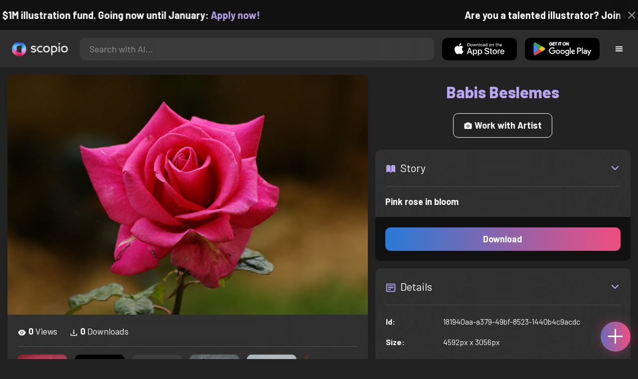

--- FILE ---
content_type: text/html; charset=utf-8
request_url: https://artist.scop.io/image/pink-rose-in-bloom-127
body_size: 28340
content:
<!DOCTYPE html><html lang="en"><head><meta charSet="utf-8"/><meta name="viewport" content="width=device-width"/><meta name="theme-color" content="#222222"/><meta property="og:url" content="https://scop.io"/><meta property="og:type" content="website"/><link rel="icon" href="/logo@2x.png"/><title>Pink rose in bloom - Image from Babis Beslemes - Scopio</title><meta name="robots" content="index,follow"/><meta name="description" content="Pink rose in bloom"/><meta property="og:title" content="Pink rose in bloom - Image from Babis Beslemes - Scopio"/><meta property="og:description" content="Pink rose in bloom"/><meta property="og:image" content="https://images.scop.io/ff982b1a-171f-4aca-8248-35285b6f23bf/1500-005ec660-a169-4d97-8bd7-954f3f49633a.jpg"/><meta property="og:image:alt" content="Pink rose in bloom"/><meta property="og:image:secure_url" content="https://images.scop.io/ff982b1a-171f-4aca-8248-35285b6f23bf/1500-005ec660-a169-4d97-8bd7-954f3f49633a.jpg"/><meta property="og:image:width" content="4592"/><meta property="og:image:height" content="3056"/><meta name="next-head-count" content="16"/><meta name="facebook-domain-verification" content="p5w8w5jt8orna8f2x6hhn2hqosj9pt"/><script>
  !function(f,b,e,v,n,t,s)
  {if(f.fbq)return;n=f.fbq=function(){n.callMethod?
  n.callMethod.apply(n,arguments):n.queue.push(arguments)};
  if(!f._fbq)f._fbq=n;n.push=n;n.loaded=!0;n.version='2.0';
  n.queue=[];t=b.createElement(e);t.async=!0;
  t.src=v;s=b.getElementsByTagName(e)[0];
  s.parentNode.insertBefore(t,s)}(window, document,'script',
  'https://connect.facebook.net/en_US/fbevents.js');
  fbq('init', '372177889868976');
  fbq('track', 'PageView');
</script><noscript><img height="1" width="1" style="display:none" src="https://www.facebook.com/tr?id=372177889868976&amp;ev=PageView&amp;noscript=1"/></noscript><script>
  !function (w, d, t) {
    w.TiktokAnalyticsObject = t;
    var ttq = w[t] = w[t] || [];
    ttq.methods = ['page','track','identify','instances','debug','on','off','once','ready','setUserProperties','setVisitorProperties','reset'];
    ttq.setAndDefer = function (t, e) { t[e] = function () { t.push([e].concat(Array.prototype.slice.call(arguments, 0))); }; };
    for (var i = 0; i < ttq.methods.length; i++) ttq.setAndDefer(ttq, ttq.methods[i]);
    ttq.instance = function (t) { var e = ttq._i[t] || []; for (var n = 0; n < ttq.methods.length; n++) ttq.setAndDefer(e, ttq.methods[n]); return e; };
    ttq.load = function (e, n) { var i = 'https://analytics.tiktok.com/i18n/pixel/events.js'; ttq._t = ttq._t || {}; ttq._t[e] = +new Date(); ttq._o = ttq._o || {}; ttq._o[e] = n || {}; var o = d.createElement('script'); o.type = 'text/javascript'; o.async = true; o.src = i + '?sdkid=' + e + '&lib=' + t; var a = d.getElementsByTagName('script')[0]; a.parentNode.insertBefore(o, a); };
    ttq.load('D41N8QRC77U7N6DP7320');
    ttq.page();
  }(window, document, 'ttq');
</script><link rel="preload" href="/_next/static/media/727a5e5939c45715.p.woff2" as="font" type="font/woff2" crossorigin="anonymous"/><link rel="preload" href="/_next/static/media/da6e8409c2538de5.p.woff2" as="font" type="font/woff2" crossorigin="anonymous"/><link rel="preload" href="/_next/static/media/1ba0a863e6af8aeb.p.woff2" as="font" type="font/woff2" crossorigin="anonymous"/><link rel="preload" href="/_next/static/media/61d96c4884191721.p.woff2" as="font" type="font/woff2" crossorigin="anonymous"/><link rel="preload" href="/_next/static/media/b0bb26939bb40fdb.p.woff2" as="font" type="font/woff2" crossorigin="anonymous"/><link rel="preload" href="/_next/static/media/60c9b95e8d9e49be.p.woff2" as="font" type="font/woff2" crossorigin="anonymous"/><link rel="preload" href="/_next/static/media/6ad0344ed98ac2e9.p.woff2" as="font" type="font/woff2" crossorigin="anonymous"/><link rel="preload" href="/_next/static/media/cb8236635aff3c3e.p.woff2" as="font" type="font/woff2" crossorigin="anonymous"/><link rel="preload" href="/_next/static/media/b3a76c66cf7d6d7d.p.woff2" as="font" type="font/woff2" crossorigin="anonymous"/><link rel="preload" href="/_next/static/css/df714663431f7977.css" as="style"/><link rel="stylesheet" href="/_next/static/css/df714663431f7977.css" data-n-g=""/><noscript data-n-css=""></noscript><script defer="" nomodule="" src="/_next/static/chunks/polyfills-c67a75d1b6f99dc8.js"></script><script src="/_next/static/chunks/webpack-ec520ae71728b6e1.js" defer=""></script><script src="/_next/static/chunks/framework-5d22b1fdc4271279.js" defer=""></script><script src="/_next/static/chunks/main-9b9c71cc88868fb5.js" defer=""></script><script src="/_next/static/chunks/pages/_app-e50623b486dfb300.js" defer=""></script><script src="/_next/static/chunks/2e3a845b-5ca589b06021e372.js" defer=""></script><script src="/_next/static/chunks/ebc70433-02c1a2abe71d3e57.js" defer=""></script><script src="/_next/static/chunks/3a17f596-9e9dbc8d4817eada.js" defer=""></script><script src="/_next/static/chunks/69480c19-9e41bdcd443a9057.js" defer=""></script><script src="/_next/static/chunks/4577d2ec-0e8368e85494243e.js" defer=""></script><script src="/_next/static/chunks/2553-85ed9a54a38eda07.js" defer=""></script><script src="/_next/static/chunks/6729-3397ec207fe2e679.js" defer=""></script><script src="/_next/static/chunks/9153-e7dcc16371097056.js" defer=""></script><script src="/_next/static/chunks/4621-a9ad52f241cf47c7.js" defer=""></script><script src="/_next/static/chunks/3062-4a8a304c86d2b370.js" defer=""></script><script src="/_next/static/chunks/7848-9dc6a203ad021d5f.js" defer=""></script><script src="/_next/static/chunks/pages/image/%5Bhandle%5D-b45fabcf12369c2d.js" defer=""></script><script src="/_next/static/mYPkRnleGQzLEsFxI_91l/_buildManifest.js" defer=""></script><script src="/_next/static/mYPkRnleGQzLEsFxI_91l/_ssgManifest.js" defer=""></script><style data-styled="" data-styled-version="6.1.19">.faHhmg{padding:0px;}/*!sc*/
data-styled.g1[id="sc-85c25d-0"]{content:"faHhmg,"}/*!sc*/
.iKxwYt{padding-left:15px;padding-right:15px;width:100%;}/*!sc*/
data-styled.g2[id="sc-5323400-0"]{content:"iKxwYt,"}/*!sc*/
.hXwPwX{height:15px;min-height:15px;}/*!sc*/
data-styled.g3[id="sc-7a141d7-0"]{content:"hXwPwX,"}/*!sc*/
.brANfN{background-color:#222222;display:flex;justify-content:center;align-items:center;}/*!sc*/
data-styled.g4[id="sc-cc1b0b31-0"]{content:"brANfN,"}/*!sc*/
.lmAQss{width:100%;height:100%;border-radius:100%;background-size:cover;background-position:center;background-color:#FFFFFF22;}/*!sc*/
data-styled.g5[id="sc-cc1b0b31-1"]{content:"lmAQss,"}/*!sc*/
.dorytl{background-color:#2D2D2DAA;backdrop-filter:blur(100px);position:fixed;top:0px;bottom:0px;z-index:25000000;box-shadow:-1px 0px 10px #00000033;border-left:1px solid #ffffff0a;width:320px;max-width:100%;right:-320px;opacity:0;transition:right 300ms ease-in-out,opacity 300ms ease-in-out 300ms;overflow-y:scroll;overflow-x:hidden;scrollbar-width:none;-ms-overflow-style:none;}/*!sc*/
.dorytl::-webkit-scrollbar{width:0;height:0;}/*!sc*/
data-styled.g6[id="sc-2a0dd069-0"]{content:"dorytl,"}/*!sc*/
.jzjnAH{background-color:#00000066;position:fixed;top:0px;bottom:0px;left:0px;right:0px;z-index:20000000;transition:opacity 300ms ease-in-out;}/*!sc*/
data-styled.g9[id="sc-2a0dd069-3"]{content:"jzjnAH,"}/*!sc*/
.iTRjuW{cursor:pointer;margin:0px;width:30px;height:30px;border-radius:30px;display:flex;justify-content:center;align-items:center;border:none;background-color:transparent;color:#FFFFFF;}/*!sc*/
.iTRjuW:hover{background-color:#00000022;}/*!sc*/
.iTRjuW:active{transform:scale(0.95);}/*!sc*/
data-styled.g10[id="sc-2a0dd069-4"]{content:"iTRjuW,"}/*!sc*/
.cwnKJY{flex:1;display:flex;justify-content:center;align-items:center;font-weight:bold;}/*!sc*/
data-styled.g11[id="sc-2a0dd069-5"]{content:"cwnKJY,"}/*!sc*/
.kemofl{cursor:pointer;flex:1;text-align:center;font-weight:bold;padding:20px 10px;border-radius:10px;background-color:#00000000;}/*!sc*/
data-styled.g12[id="sc-243354b2-0"]{content:"kemofl,"}/*!sc*/
.hIjuny{background-color:#00000033;margin-bottom:10px;border-radius:80px;height:80px;width:80px;display:inline-flex;align-items:center;justify-content:center;font-size:60px;color:#FFFFFF99;box-shadow:0px 0px 0px 0px #B7A5EF;background-size:cover;background-position:center;transition:box-shadow 200ms ease-out;}/*!sc*/
data-styled.g13[id="sc-243354b2-1"]{content:"hIjuny,"}/*!sc*/
.daQMxJ{color:#B7A5EF;margin-bottom:8px;line-height:1;}/*!sc*/
data-styled.g14[id="sc-243354b2-2"]{content:"daQMxJ,"}/*!sc*/
.jbDYKT{line-height:1;font-size:small;}/*!sc*/
data-styled.g15[id="sc-243354b2-3"]{content:"jbDYKT,"}/*!sc*/
.fxefpp{position:absolute;padding:0px;left:0px;right:0px;}/*!sc*/
data-styled.g16[id="sc-3aa2150b-0"]{content:"fxefpp,"}/*!sc*/
.bndQHE{list-style:none;text-align:center;opacity:0;display:block;animation:djyxat 500ms ease forwards 0ms;}/*!sc*/
.eBQYJR{list-style:none;text-align:center;opacity:0;display:block;animation:djyxat 500ms ease forwards 50ms;}/*!sc*/
.ivAeUB{list-style:none;text-align:center;opacity:0;display:block;animation:djyxat 500ms ease forwards 100ms;}/*!sc*/
.xcXLc{list-style:none;text-align:center;opacity:0;display:block;animation:djyxat 500ms ease forwards 150ms;}/*!sc*/
.beBIFe{list-style:none;text-align:center;opacity:0;display:block;animation:djyxat 500ms ease forwards 200ms;}/*!sc*/
.gXHBQD{list-style:none;text-align:center;opacity:0;display:block;animation:djyxat 500ms ease forwards 250ms;}/*!sc*/
.blnDfD{list-style:none;text-align:center;opacity:0;display:block;animation:djyxat 500ms ease forwards 300ms;}/*!sc*/
.iKUzUS{list-style:none;text-align:center;opacity:0;display:block;animation:djyxat 500ms ease forwards 350ms;}/*!sc*/
.ijPXWM{list-style:none;text-align:center;opacity:0;display:block;animation:djyxat 500ms ease forwards 400ms;}/*!sc*/
.RzMtx{list-style:none;text-align:center;opacity:0;display:block;animation:djyxat 500ms ease forwards 450ms;}/*!sc*/
.iqBSxl{list-style:none;text-align:center;opacity:0;display:block;animation:djyxat 500ms ease forwards 500ms;}/*!sc*/
.Cbkis{list-style:none;text-align:center;opacity:0;display:block;animation:djyxat 500ms ease forwards 550ms;}/*!sc*/
.ZDwhO{list-style:none;text-align:center;opacity:0;display:block;animation:djyxat 500ms ease forwards 600ms;}/*!sc*/
.hcFOnT{list-style:none;text-align:center;opacity:0;display:block;animation:djyxat 500ms ease forwards 650ms;}/*!sc*/
.bgpqIn{list-style:none;text-align:center;opacity:0;display:block;animation:djyxat 500ms ease forwards 700ms;}/*!sc*/
.iHTJgS{list-style:none;text-align:center;opacity:0;display:none;}/*!sc*/
data-styled.g17[id="sc-3aa2150b-1"]{content:"bndQHE,eBQYJR,ivAeUB,xcXLc,beBIFe,gXHBQD,blnDfD,iKUzUS,ijPXWM,RzMtx,iqBSxl,Cbkis,ZDwhO,hcFOnT,bgpqIn,iHTJgS,"}/*!sc*/
.EDgof{width:100%;font-weight:bold;display:flex;justify-content:center;border-radius:10px;padding:15px 20px;cursor:pointer;transition:transform 200ms ease-in-out;color:#FFFFFF;z-index:100000000;}/*!sc*/
.EDgof:hover{background-color:#00000022;text-decoration:none!important;transform:scale(1.05);}/*!sc*/
.EDgof:active{transform:scale(0.95);}/*!sc*/
data-styled.g18[id="sc-3aa2150b-2"]{content:"EDgof,"}/*!sc*/
.ea-DUDc{position:relative;}/*!sc*/
data-styled.g19[id="sc-91da46db-0"]{content:"ea-DUDc,"}/*!sc*/
.gchIVB{display:flex;}/*!sc*/
data-styled.g20[id="sc-91da46db-1"]{content:"gchIVB,"}/*!sc*/
.RWUmz{padding:8px;position:absolute;top:0px;left:0px;right:0px;z-index:10000;height:75px;background-color:#2D2D2D;box-shadow:0px 1px 10px #00000011;}/*!sc*/
data-styled.g21[id="sc-61c3ad9e-0"]{content:"RWUmz,"}/*!sc*/
.gCbuSJ{display:flex;margin:auto;}/*!sc*/
data-styled.g22[id="sc-61c3ad9e-1"]{content:"gCbuSJ,"}/*!sc*/
.ciaGYn{height:75px;}/*!sc*/
data-styled.g23[id="sc-61c3ad9e-2"]{content:"ciaGYn,"}/*!sc*/
.jJYGrt{padding:8px;display:flex;align-items:center;}/*!sc*/
data-styled.g24[id="sc-61c3ad9e-3"]{content:"jJYGrt,"}/*!sc*/
.eGTUmr{padding:8px;flex:1;justify-content:center;align-items:center;}/*!sc*/
data-styled.g25[id="sc-61c3ad9e-4"]{content:"eGTUmr,"}/*!sc*/
.eotbmb{padding:8px;display:flex;align-items:center;}/*!sc*/
data-styled.g26[id="sc-61c3ad9e-5"]{content:"eotbmb,"}/*!sc*/
.ddbelh{display:flex;align-items:center;width:0px;display:flex;justify-content:center;align-items:center;overflow:hidden;transition:width 300ms ease;}/*!sc*/
data-styled.g27[id="sc-61c3ad9e-6"]{content:"ddbelh,"}/*!sc*/
.bbriCt{padding:8px;display:flex;align-items:center;}/*!sc*/
data-styled.g28[id="sc-61c3ad9e-7"]{content:"bbriCt,"}/*!sc*/
.iJlStX{display:flex;flex:1;height:100%;}/*!sc*/
data-styled.g29[id="sc-61c3ad9e-8"]{content:"iJlStX,"}/*!sc*/
.iVwcPA{display:flex;flex:1;padding:10px 20px;border-radius:10px;border:none;height:100%;outline:none;}/*!sc*/
.iVwcPA:focus{transform:300ms ease-in-out;box-shadow:0px 0px 0px 3px #B7A5EF66;}/*!sc*/
data-styled.g30[id="sc-61c3ad9e-9"]{content:"iVwcPA,"}/*!sc*/
.gUZfSM{width:150px;height:100%!important;background-color:black;border-radius:10px;border:none;color:white;cursor:pointer;}/*!sc*/
data-styled.g31[id="sc-61c3ad9e-10"]{content:"gUZfSM,"}/*!sc*/
.iNcWot{height:100%;width:45px;aspect-ratio:1;display:flex;justify-content:center;align-items:center;cursor:pointer;}/*!sc*/
.iNcWot:hover{opacity:0.8;}/*!sc*/
.iNcWot:active{opacity:0.5;}/*!sc*/
data-styled.g32[id="sc-61c3ad9e-11"]{content:"iNcWot,"}/*!sc*/
.LdvNM{display:flex;flex-direction:column;min-height:100vh;}/*!sc*/
data-styled.g33[id="sc-c6ac3502-0"]{content:"LdvNM,"}/*!sc*/
.drdvVd{font-weight:bold;border-radius:10px;padding:10px 20px;font-size:18px;width:none;border:none;pointer-events:auto;opacity:1;transition:opacity 200ms;}/*!sc*/
.drdvVd.glass-button{background:rgba(255, 255, 255, 0.1);backdrop-filter:blur(10px);-webkit-backdrop-filter:blur(10px);border:1px solid rgba(255, 255, 255, 0.2);box-shadow:0 2px 8px rgba(0, 0, 0, 0.2);color:#FFFFFF;}/*!sc*/
.drdvVd.glass-button:hover{background:rgba(255, 255, 255, 0.15);box-shadow:0 4px 12px rgba(0, 0, 0, 0.3);}/*!sc*/
.drdvVd.glass-button:active{box-shadow:0 2px 8px rgba(0, 0, 0, 0.2);}/*!sc*/
.fzsXKb{font-weight:bold;border-radius:10px;padding:10px 20px;font-size:18px;width:100%;border:none;pointer-events:auto;opacity:1;transition:opacity 200ms;}/*!sc*/
.fzsXKb.glass-button{background:rgba(255, 255, 255, 0.1);backdrop-filter:blur(10px);-webkit-backdrop-filter:blur(10px);border:1px solid rgba(255, 255, 255, 0.2);box-shadow:0 2px 8px rgba(0, 0, 0, 0.2);color:#FFFFFF;}/*!sc*/
.fzsXKb.glass-button:hover{background:rgba(255, 255, 255, 0.15);box-shadow:0 4px 12px rgba(0, 0, 0, 0.3);}/*!sc*/
.fzsXKb.glass-button:active{box-shadow:0 2px 8px rgba(0, 0, 0, 0.2);}/*!sc*/
data-styled.g34[id="sc-e74385ac-0"]{content:"drdvVd,fzsXKb,"}/*!sc*/
.jiWIKP{border:none;color:white;background-size:100%;background-image:linear-gradient(to right, #287BD7, #EF4E81);pointer-events:auto;animation:none;transition:background-size 0.5s ease-in-out,opacity 500ms!important;}/*!sc*/
@keyframes buttonLoadingAnimation{0%{box-shadow:0px 0px 30px -15px #EF4E81;background-size:100%;}50%{box-shadow:0px 0px 30px -15px #287BD7;background-size:150%;}100%{box-shadow:0px 0px 30px -15px #EF4E81;background-size:100%;}}/*!sc*/
@keyframes buttonHoverAnimation{0%{background-size:100%;}100%{background-size:150%;}}/*!sc*/
@keyframes buttonActiveAnimation{0%{background-size:150%;}100%{background-size:100%;}}/*!sc*/
.jiWIKP:hover{animation:buttonHoverAnimation 0.5s forwards;}/*!sc*/
.jiWIKP:active{animation:buttonActiveAnimation 0.25s forwards;}/*!sc*/
data-styled.g35[id="sc-e74385ac-1"]{content:"jiWIKP,"}/*!sc*/
.EGEqQ{border:1px solid #FFFFFF;color:#FFFFFF;background-color:transparent;transition:background-color 200ms,color 200ms;}/*!sc*/
.EGEqQ:hover{background-color:#FFFFFF33;color:#FFFFFF;}/*!sc*/
.EGEqQ:active{background-color:#FFFFFF44;color:#FFFFFF;}/*!sc*/
data-styled.g37[id="sc-e74385ac-3"]{content:"EGEqQ,"}/*!sc*/
html{scroll-behavior:smooth;}/*!sc*/
body{background-color:#222222;color:#FFFFFF;position:relative;}/*!sc*/
a{color:#B7A5EF;text-decoration:none!important;}/*!sc*/
a:hover{color:#B7A5EFCC;text-decoration:underline!important;}/*!sc*/
.text-primary{color:#B7A5EF!important;}/*!sc*/
.text-secondary{color:#EF4E81!important;}/*!sc*/
.card{backdrop-filter:blur(100px)!important;background-color:#FFFFFF11!important;border-radius:10px!important;border:none!important;box-shadow:0px 2px 12px -11px black!important;}/*!sc*/
.card-img{border-radius:10px 10px 0px 0px!important;}/*!sc*/
.card-header{border-radius:10px 10px 0px 0px!important;background-color:#2D2D2D!important;padding:20px!important;}/*!sc*/
.card-body{padding:20px!important;}/*!sc*/
.card-footer{border-radius:0px 0px 10px 10px!important;padding:20px!important;}/*!sc*/
table{background-color:transparent!important;}/*!sc*/
.modal-content{height:auto!important;margin:auto!important;}/*!sc*/
.cursor-pointer{cursor:pointer!important;}/*!sc*/
.text-color{color:#B7A5EF!important;}/*!sc*/
.text-muted{color:#FFFFFF99!important;}/*!sc*/
.scp-shadow{box-shadow:0px 5px 10px -10px black!important;}/*!sc*/
.scp-shadow-hover:hover{box-shadow:0px 5px 15px -10px black!important;}/*!sc*/
input:not([type="checkbox"]),select,textarea{appearance:none;-webkit-appearance:none;width:100%;color:#FFFFFF!important;background-color:#FFFFFF11!important;backdrop-filter:blur(100px);font-size:18px!important;display:flex;flex:1;padding:10px 20px!important;border:none!important;border-radius:10px!important;outline:none;transform:300ms ease-in-out!important;-ms-overflow-style:none;}/*!sc*/
input:not([type="checkbox"]):focus,select:focus,textarea:focus{transform:300ms ease-in-out!important;box-shadow:0px 0px 0px 3px #B7A5EF66!important;}/*!sc*/
input:not([type="checkbox"])::-webkit-scrollbar,select::-webkit-scrollbar,textarea::-webkit-scrollbar{width:0;height:0;}/*!sc*/
::placeholder{color:#FFFFFF77!important;}/*!sc*/
::-ms-input-placeholder{color:#FFFFFF77!important;}/*!sc*/
select.placeholder-selected{color:#FFFFFF77!important;}/*!sc*/
#nprogress .bar{background-color:#287BD7!important;background:linear-gradient(to right, #287BD7, #EF4E81);height:4px;border-radius:4px;z-index:100000000;}/*!sc*/
@media only screen and (max-width: 600px){#nprogress .bar{height:3px;border-radius:3px;}}/*!sc*/
#nprogress .peg{height:100%;width:40px;border-radius:100px;background:linear-gradient(to right, #FFFFFF00, #FFFFFFFF);box-shadow:2px 0px 2px 0px #FFFFFFAA;transform:rotate(0);}/*!sc*/
.multiple-values-highlight{font-weight:bold!important;text-shadow:0px 0px 10px #EF4E8199!important;}/*!sc*/
.modal-content{border-radius:10px!important;background-color:#2D2D2D!important;border:none;}/*!sc*/
.modal-header{border-bottom:1px solid #FFFFFF11;}/*!sc*/
.modal-open{overflow-y:scroll!important;overflow-x:hidden!important;padding-right:0px!important;scrollbar-width:none!important;}/*!sc*/
.text-danger{color:tomato!important;}/*!sc*/
iframe{right:600px!important;}/*!sc*/
data-styled.g40[id="sc-global-enBoQG1"]{content:"sc-global-enBoQG1,"}/*!sc*/
.cMdFnI{margin-top:auto;background-color:#111111;color:white;}/*!sc*/
data-styled.g41[id="sc-7b3f34a6-0"]{content:"cMdFnI,"}/*!sc*/
.oVxTl{padding:40px;background-color:#2D2D2D;}/*!sc*/
data-styled.g42[id="sc-7b3f34a6-1"]{content:"oVxTl,"}/*!sc*/
.gfMIgv{padding:40px;}/*!sc*/
data-styled.g43[id="sc-7b3f34a6-2"]{content:"gfMIgv,"}/*!sc*/
.fhyDSO{list-style:none;padding:0px;}/*!sc*/
data-styled.g44[id="sc-7b3f34a6-3"]{content:"fhyDSO,"}/*!sc*/
.cpQKOv{margin-bottom:10px;font-size:16px;}/*!sc*/
data-styled.g45[id="sc-7b3f34a6-4"]{content:"cpQKOv,"}/*!sc*/
.hsEgE{width:100%;background:none!important;background-color:#000000!important;}/*!sc*/
.hsEgE:hover{background-color:#000000dd!important;}/*!sc*/
.hsEgE:active{background-color:#000000!important;}/*!sc*/
data-styled.g46[id="sc-7b3f34a6-5"]{content:"hsEgE,"}/*!sc*/
.fZBia-D{position:fixed;width:60px;height:60px;right:15px;bottom:15px;z-index:1000000000;}/*!sc*/
data-styled.g58[id="sc-8f091726-0"]{content:"fZBia-D,"}/*!sc*/
.jCYQRG{user-select:none;width:100%;height:100%;border-radius:60px;box-shadow:0px 0px 30px -10px #EF4E81;display:flex;justify-content:center;align-items:center;cursor:pointer;transition:500ms;background-image:linear-gradient(to right, #287BD7 -50%, #EF4E81 100%);}/*!sc*/
@keyframes buttonHoverAnimation{0%{background-image:linear-gradient(to right, #287BD7 -50%, #EF4E81 100%);}100%{background-image:linear-gradient(to right, #287BD7 -100%, #EF4E81 100%);}}/*!sc*/
@keyframes buttonActiveAnimation{0%{background-size:100%;}100%{background-size:150%;}}/*!sc*/
.jCYQRG:hover{animation:buttonHoverAnimation 1s forwards;}/*!sc*/
.jCYQRG:active{animation:buttonActiveAnimation 1s forwards;}/*!sc*/
data-styled.g59[id="sc-8f091726-1"]{content:"jCYQRG,"}/*!sc*/
.gOINkQ{position:absolute;transition:200ms;z-index:-1;bottom:30px;right:30px;transform:scale(
		0
	);background-color:#2D2D2DAA;box-shadow:0px 2px 10px #222222;backdrop-filter:blur(50px);padding:15px;border-radius:10px;border:1px solid #FFFFFF11;transform-origin:100% 100%;width:200px;}/*!sc*/
data-styled.g60[id="sc-8f091726-2"]{content:"gOINkQ,"}/*!sc*/
.bKszla{padding:5px 10px;font-size:20px;text-align:center;border-radius:5px;cursor:pointer;}/*!sc*/
.bKszla:hover{background-color:#B7A5EF66;}/*!sc*/
data-styled.g61[id="sc-8f091726-3"]{content:"bKszla,"}/*!sc*/
.bSeYcd{transform:translateY(-2px);opacity:0.4;margin-right:5px;}/*!sc*/
data-styled.g62[id="sc-8f091726-4"]{content:"bSeYcd,"}/*!sc*/
.exvZzg{transform:translateY(-2px);opacity:0.4;margin-right:5px;}/*!sc*/
data-styled.g63[id="sc-8f091726-5"]{content:"exvZzg,"}/*!sc*/
.jFTCIH{transform:translateY(-2px);opacity:0.4;margin-right:5px;}/*!sc*/
data-styled.g64[id="sc-8f091726-6"]{content:"jFTCIH,"}/*!sc*/
.cNXQtV{background-color:#111111;position:absolute;height:60px;top:-60px;width:100%;color:white;display:flex;justify-content:center;align-items:center;font-weight:bold;font-size:20px;font-size:clamp(16px, 2vw, 20px);overflow:hidden;}/*!sc*/
data-styled.g65[id="sc-dc8bafc0-0"]{content:"cNXQtV,"}/*!sc*/
.dmRoff{box-shadow:0px 0px 10px 10px #111111;position:absolute;z-index:1000000;background-color:#111111;right:0px;top:0px;bottom:0px;display:flex;justify-content:center;align-items:center;aspect-ratio:1;cursor:pointer;color:#ffffff99;}/*!sc*/
.dmRoff:hover{color:#ffffffff;}/*!sc*/
.dmRoff:active{color:#ffffff99;}/*!sc*/
data-styled.g66[id="sc-dc8bafc0-1"]{content:"dmRoff,"}/*!sc*/
.bmGnQc{width:15px;min-width:15px;}/*!sc*/
data-styled.g71[id="sc-e74d31c1-0"]{content:"bmGnQc,"}/*!sc*/
.fmCQnc{width:100%;padding:0px 15px;display:flex;overflow-y:hidden;}/*!sc*/
.fmCQnc::-webkit-scrollbar{width:0.5rem;height:0px;}/*!sc*/
data-styled.g76[id="sc-837fd64e-0"]{content:"fmCQnc,"}/*!sc*/
.kuYKRb{display:flex;}/*!sc*/
data-styled.g77[id="sc-7362d475-0"]{content:"kuYKRb,"}/*!sc*/
.kXJAxR{flex:1;display:flex;align-items:center;}/*!sc*/
data-styled.g78[id="sc-7362d475-1"]{content:"kXJAxR,"}/*!sc*/
.kjIZGG{display:flex;align-items:center;}/*!sc*/
data-styled.g79[id="sc-7362d475-2"]{content:"kjIZGG,"}/*!sc*/
.bHpYgc{cursor:pointer;display:block;font-size:18px;padding:5px;border-radius:10px;transition:100ms linear;}/*!sc*/
.bHpYgc:hover{background-color:#00000011;}/*!sc*/
.bHpYgc:active{opacity:0.75;}/*!sc*/
data-styled.g80[id="sc-7362d475-3"]{content:"bHpYgc,"}/*!sc*/
.fdCkFA{cursor:pointer;font-size:22px;display:flex;justify-content:center;align-items:center;user-select:none;margin:0px 20px;padding:20px 0px;transition:border-bottom-color 200ms linear;border-bottom:1px solid #FFFFFF22;}/*!sc*/
data-styled.g81[id="sc-4ab6291e-0"]{content:"fdCkFA,"}/*!sc*/
.dBnGjF{border:solid 1px #FFFFFF99;color:#FFFFFF99;font-size:18px;display:inline-flex;border-radius:10px;padding:8px 16px;margin:2px;transition:100ms linear;cursor:pointer;}/*!sc*/
.dBnGjF:hover{text-decoration:none!important;background-color:#FFFFFF99;color:#222222;}/*!sc*/
data-styled.g88[id="sc-479b0573-0"]{content:"dBnGjF,"}/*!sc*/
.jPcaMP{display:flex;}/*!sc*/
data-styled.g89[id="sc-21f684f7-0"]{content:"jPcaMP,"}/*!sc*/
.iAVOUX{width:100%;display:flex;overflow-y:scroll;position:relative;}/*!sc*/
.iAVOUX::-webkit-scrollbar{width:0rem;height:0px;}/*!sc*/
data-styled.g90[id="sc-21f684f7-1"]{content:"iAVOUX,"}/*!sc*/
.bKZGah{background-color:#FFFFFF11;background-image:url(https://images.scop.io/70470133-2f6d-4806-9f1b-f726d62c9a15/320-2327cfa0-83cc-45bb-a3b0-53ace3a8ca67.jpg);border-radius:10px;background-position:center;background-size:cover;min-width:100px;width:100px;height:100px;object-fit:cover;margin:0px;}/*!sc*/
.cJfETp{background-color:#FFFFFF11;background-image:url(https://images.scop.io/2142ddd9-b485-4e28-afc4-b652c83abbb5/320-397bdb24-20af-4aa1-bde5-1d42d9aa4483.jpg);border-radius:10px;background-position:center;background-size:cover;min-width:100px;width:100px;height:100px;object-fit:cover;margin:0px;}/*!sc*/
.ksoBbH{background-color:#FFFFFF11;background-image:url(https://images.scop.io/6d4b6e13-dbbd-4f02-8b25-f957a325d5c6/320-0068242c-bc1b-4e39-a0a8-dd6633698f75.jpg);border-radius:10px;background-position:center;background-size:cover;min-width:100px;width:100px;height:100px;object-fit:cover;margin:0px;}/*!sc*/
.dawTWZ{background-color:#FFFFFF11;background-image:url(https://images.scop.io/650f0c49-88eb-4426-9963-07200af75db3/320-44f4ea84-8de8-4525-aad2-52cc8bed2652.jpeg);border-radius:10px;background-position:center;background-size:cover;min-width:100px;width:100px;height:100px;object-fit:cover;margin:0px;}/*!sc*/
.imEzmf{background-color:#FFFFFF11;background-image:url(https://images.scop.io/0f793115-f790-420e-8e08-3aff77360070/320-4eaa3887-7664-4c9b-8dea-5d251d85b1f6.jpg);border-radius:10px;background-position:center;background-size:cover;min-width:100px;width:100px;height:100px;object-fit:cover;margin:0px;}/*!sc*/
.gNcRVg{background-color:#FFFFFF11;background-image:url(https://images.scop.io/2142ddd9-b485-4e28-afc4-b652c83abbb5/320-d4b3b1c4-7dab-4dfc-a90f-84c4b00a2c9c.jpg);border-radius:10px;background-position:center;background-size:cover;min-width:100px;width:100px;height:100px;object-fit:cover;margin:0px;}/*!sc*/
.eGDGMb{background-color:#FFFFFF11;background-image:url(https://images.scop.io/0f793115-f790-420e-8e08-3aff77360070/320-34094e26-27d4-46ff-b752-8780cfe974c3.jpg);border-radius:10px;background-position:center;background-size:cover;min-width:100px;width:100px;height:100px;object-fit:cover;margin:0px;}/*!sc*/
.dyNMeq{background-color:#FFFFFF11;background-image:url(https://images.scop.io/0f793115-f790-420e-8e08-3aff77360070/320-3c791510-1f71-4ada-aaae-9b912b2bfb74.jpg);border-radius:10px;background-position:center;background-size:cover;min-width:100px;width:100px;height:100px;object-fit:cover;margin:0px;}/*!sc*/
.gAzgXB{background-color:#FFFFFF11;background-image:url(https://images.scop.io/ff982b1a-171f-4aca-8248-35285b6f23bf/320-005ec660-a169-4d97-8bd7-954f3f49633a.jpg);border-radius:10px;background-position:center;background-size:cover;min-width:100px;width:100px;height:100px;object-fit:cover;margin:0px;}/*!sc*/
.kWdhtx{background-color:#FFFFFF11;background-image:url(https://images.scop.io/684d1ca6-d3ed-4a24-a560-e81885153b99/320-80ebdb41-027f-4aae-adb6-fa6c463efcda.jpg);border-radius:10px;background-position:center;background-size:cover;min-width:100px;width:100px;height:100px;object-fit:cover;margin:0px;}/*!sc*/
.iWYApK{background-color:#FFFFFF11;background-image:url(https://images.scop.io/8dd95d51-30e1-4483-8786-c75aa48efd63/320-90da81a1-a5b8-49fa-ab2d-de1ab5030b9f.JPG);border-radius:10px;background-position:center;background-size:cover;min-width:100px;width:100px;height:100px;object-fit:cover;margin:0px;}/*!sc*/
.gDoKsm{background-color:#FFFFFF11;background-image:url(https://images.scop.io/6d4b6e13-dbbd-4f02-8b25-f957a325d5c6/320-e9452372-5991-4444-b4e9-8eb605d578c9.jpeg);border-radius:10px;background-position:center;background-size:cover;min-width:100px;width:100px;height:100px;object-fit:cover;margin:0px;}/*!sc*/
.czMVgj{background-color:#FFFFFF11;background-image:url(https://images.scop.io/b064b5ce-81ea-469b-b7d7-05b3b7a7953d/320-cf40e855-4603-4ef3-8f4b-d70f12472aa7.jpeg);border-radius:10px;background-position:center;background-size:cover;min-width:100px;width:100px;height:100px;object-fit:cover;margin:0px;}/*!sc*/
.gArOUx{background-color:#FFFFFF11;background-image:url(https://images.scop.io/bf9ddf55-df4f-43d2-b442-f2f876a96277/320-9b420158-e675-4ec4-9f7a-0b77aa9562e8.JPG);border-radius:10px;background-position:center;background-size:cover;min-width:100px;width:100px;height:100px;object-fit:cover;margin:0px;}/*!sc*/
.kTrLRl{background-color:#FFFFFF11;background-image:url(https://images.scop.io/ff982b1a-171f-4aca-8248-35285b6f23bf/320-e1574d60-d85c-49ce-8904-662da107ad75.jpg);border-radius:10px;background-position:center;background-size:cover;min-width:100px;width:100px;height:100px;object-fit:cover;margin:0px;}/*!sc*/
.iZAWbi{background-color:#FFFFFF11;background-image:url(https://images.scop.io/bf9ddf55-df4f-43d2-b442-f2f876a96277/320-71a22c6f-92e0-45f0-9445-024fa2343058.JPG);border-radius:10px;background-position:center;background-size:cover;min-width:100px;width:100px;height:100px;object-fit:cover;margin:0px;}/*!sc*/
.coSDJa{background-color:#FFFFFF11;background-image:url(https://images.scop.io/ff982b1a-171f-4aca-8248-35285b6f23bf/320-8fdf5762-f1cd-4afb-936e-c257659d35c3.jpg);border-radius:10px;background-position:center;background-size:cover;min-width:100px;width:100px;height:100px;object-fit:cover;margin:0px;}/*!sc*/
.jHVFim{background-color:#FFFFFF11;background-image:url(https://images.scop.io/6d4b6e13-dbbd-4f02-8b25-f957a325d5c6/320-89c10902-256a-40cd-a977-6e7e8d69374f.jpeg);border-radius:10px;background-position:center;background-size:cover;min-width:100px;width:100px;height:100px;object-fit:cover;margin:0px;}/*!sc*/
.jPXrQH{background-color:#FFFFFF11;background-image:url(https://images.scop.io/6d4b6e13-dbbd-4f02-8b25-f957a325d5c6/320-8f621815-7e37-4ccc-b4ce-3cee2b0416f1.jpeg);border-radius:10px;background-position:center;background-size:cover;min-width:100px;width:100px;height:100px;object-fit:cover;margin:0px;}/*!sc*/
.JihDA{background-color:#FFFFFF11;background-image:url(https://images.scop.io/8dd95d51-30e1-4483-8786-c75aa48efd63/320-6c20774b-ed97-4b35-98a6-c056a3d93c3f.JPG);border-radius:10px;background-position:center;background-size:cover;min-width:100px;width:100px;height:100px;object-fit:cover;margin:0px;}/*!sc*/
.jkvyuD{background-color:#FFFFFF11;background-image:url(https://images.scop.io/6d4b6e13-dbbd-4f02-8b25-f957a325d5c6/320-4a9a25a7-899b-488d-bf22-4b942e5c9d5f.jpeg);border-radius:10px;background-position:center;background-size:cover;min-width:100px;width:100px;height:100px;object-fit:cover;margin:0px;}/*!sc*/
.hMOfYn{background-color:#FFFFFF11;background-image:url(https://images.scop.io/6d4b6e13-dbbd-4f02-8b25-f957a325d5c6/320-4ab7e638-9b70-4a0b-8731-ca34464e066f.jpeg);border-radius:10px;background-position:center;background-size:cover;min-width:100px;width:100px;height:100px;object-fit:cover;margin:0px;}/*!sc*/
.dHKsvs{background-color:#FFFFFF11;background-image:url(https://images.scop.io/650f0c49-88eb-4426-9963-07200af75db3/320-8c51ac32-22db-4445-aade-ffcb53b09214.jpeg);border-radius:10px;background-position:center;background-size:cover;min-width:100px;width:100px;height:100px;object-fit:cover;margin:0px;}/*!sc*/
.gtnthA{background-color:#FFFFFF11;background-image:url(https://images.scop.io/2142ddd9-b485-4e28-afc4-b652c83abbb5/320-7d1493ff-60bf-431c-b5f9-4da91b7dd04b.jpg);border-radius:10px;background-position:center;background-size:cover;min-width:100px;width:100px;height:100px;object-fit:cover;margin:0px;}/*!sc*/
.bzTgND{background-color:#FFFFFF11;background-image:url(https://images.scop.io/a78ccfdb-97bc-427e-b163-015f4a7bc153/320-d143e240-bc72-4478-8aff-dba854406e84.jpg);border-radius:10px;background-position:center;background-size:cover;min-width:100px;width:100px;height:100px;object-fit:cover;margin:0px;}/*!sc*/
data-styled.g91[id="sc-21f684f7-2"]{content:"bKZGah,cJfETp,ksoBbH,dawTWZ,imEzmf,gNcRVg,eGDGMb,dyNMeq,gAzgXB,kWdhtx,iWYApK,gDoKsm,czMVgj,gArOUx,kTrLRl,iZAWbi,coSDJa,jHVFim,jPXrQH,JihDA,jkvyuD,hMOfYn,dHKsvs,gtnthA,bzTgND,"}/*!sc*/
.qIZzU{font-weight:bold;display:inline-flex;justify-content:center;align-items:center;text-align:center;width:100px;height:100px;margin:0px;}/*!sc*/
.qIZzU:hover{text-decoration:none!important;background-color:#FFFFFF11;}/*!sc*/
data-styled.g93[id="sc-21f684f7-4"]{content:"qIZzU,"}/*!sc*/
.bbJYGp{color:#FFFFFF99;}/*!sc*/
data-styled.g94[id="sc-675b7ee6-0"]{content:"bbJYGp,"}/*!sc*/
.kwKbPK{max-height:400px;overflow:scroll;overflow-x:hidden;box-sizing:border-box;}/*!sc*/
.kwKbPK ::-webkit-scrollbar{display:none;}/*!sc*/
.kwKbPK>:last-child{margin-bottom:0px!important;}/*!sc*/
data-styled.g104[id="sc-c81bfea-0"]{content:"kwKbPK,"}/*!sc*/
.brfWed{background-color:#111111!important;color:white;}/*!sc*/
data-styled.g105[id="sc-c81bfea-1"]{content:"brfWed,"}/*!sc*/
@keyframes djyxat{0%{opacity:0;transform:translateX(400px);}100%{opacity:1;transform:translateX(0);}}/*!sc*/
data-styled.g107[id="sc-keyframes-djyxat"]{content:"djyxat,"}/*!sc*/
</style></head><body><div id="__next"><noscript><img height="1" width="1" style="display:none" src="https://www.facebook.com/tr?id=372177889868976&amp;ev=PageView&amp;noscript=1" alt=""/></noscript><div class="sc-c6ac3502-0 LdvNM __className_70f77c"><header class="sc-61c3ad9e-0 RWUmz"><div style="max-width:100%;margin:auto;width:100%" class=""><div class="sc-61c3ad9e-1 gCbuSJ"><div class="sc-61c3ad9e-3 jJYGrt"><a class="p-2" href="/"><img alt="Scopio Logo" srcSet="/_next/image?url=%2Fscopio-white%402x.png&amp;w=128&amp;q=75 1x, /_next/image?url=%2Fscopio-white%402x.png&amp;w=256&amp;q=75 2x" src="/_next/image?url=%2Fscopio-white%402x.png&amp;w=256&amp;q=75" width="112" height="28.8" decoding="async" data-nimg="1" class="d-none d-sm-flex cursor-pointer" loading="lazy" style="color:transparent"/><img alt="Scopio Logo" srcSet="/_next/image?url=%2Flogo%402x.png&amp;w=32&amp;q=75 1x, /_next/image?url=%2Flogo%402x.png&amp;w=64&amp;q=75 2x" src="/_next/image?url=%2Flogo%402x.png&amp;w=64&amp;q=75" width="28.8" height="28.8" decoding="async" data-nimg="1" class="d-flex d-sm-none cursor-pointer" loading="lazy" style="color:transparent"/></a></div><div class="sc-61c3ad9e-4 eGTUmr"><form class="sc-61c3ad9e-8 iJlStX"><input id="search-input" type="text" placeholder="Search with AI..." class="sc-61c3ad9e-9 iVwcPA"/></form></div><div class="sc-61c3ad9e-5 eotbmb d-none d-lg-flex"><button id="download-app-ios" class="sc-61c3ad9e-10 gUZfSM"><svg id="livetype" xmlns="http://www.w3.org/2000/svg" width="119.66407" height="40" viewBox="0 0 119.66407 40"><g><g id="_Group_" data-name="&lt;Group&gt;"><g id="_Group_2" data-name="&lt;Group&gt;"><g id="_Group_3" data-name="&lt;Group&gt;"><path id="_Path_" data-name="&lt;Path&gt;" d="M24.76888,20.30068a4.94881,4.94881,0,0,1,2.35656-4.15206,5.06566,5.06566,0,0,0-3.99116-2.15768c-1.67924-.17626-3.30719,1.00483-4.1629,1.00483-.87227,0-2.18977-.98733-3.6085-.95814a5.31529,5.31529,0,0,0-4.47292,2.72787c-1.934,3.34842-.49141,8.26947,1.3612,10.97608.9269,1.32535,2.01018,2.8058,3.42763,2.7533,1.38706-.05753,1.9051-.88448,3.5794-.88448,1.65876,0,2.14479.88448,3.591.8511,1.48838-.02416,2.42613-1.33124,3.32051-2.66914a10.962,10.962,0,0,0,1.51842-3.09251A4.78205,4.78205,0,0,1,24.76888,20.30068Z" fill="white"></path><path id="_Path_2" data-name="&lt;Path&gt;" d="M22.03725,12.21089a4.87248,4.87248,0,0,0,1.11452-3.49062,4.95746,4.95746,0,0,0-3.20758,1.65961,4.63634,4.63634,0,0,0-1.14371,3.36139A4.09905,4.09905,0,0,0,22.03725,12.21089Z" fill="white"></path></g></g><g><path d="M42.30227,27.13965h-4.7334l-1.13672,3.35645H34.42727l4.4834-12.418h2.083l4.4834,12.418H43.438ZM38.0591,25.59082h3.752l-1.84961-5.44727h-.05176Z" fill="white"></path><path d="M55.15969,25.96973c0,2.81348-1.50586,4.62109-3.77832,4.62109a3.0693,3.0693,0,0,1-2.84863-1.584h-.043v4.48438h-1.8584V21.44238H48.4302v1.50586h.03418a3.21162,3.21162,0,0,1,2.88281-1.60059C53.645,21.34766,55.15969,23.16406,55.15969,25.96973Zm-1.91016,0c0-1.833-.94727-3.03809-2.39258-3.03809-1.41992,0-2.375,1.23047-2.375,3.03809,0,1.82422.95508,3.0459,2.375,3.0459C52.30227,29.01563,53.24953,27.81934,53.24953,25.96973Z" fill="white"></path><path d="M65.12453,25.96973c0,2.81348-1.50586,4.62109-3.77832,4.62109a3.0693,3.0693,0,0,1-2.84863-1.584h-.043v4.48438h-1.8584V21.44238H58.395v1.50586h.03418A3.21162,3.21162,0,0,1,61.312,21.34766C63.60988,21.34766,65.12453,23.16406,65.12453,25.96973Zm-1.91016,0c0-1.833-.94727-3.03809-2.39258-3.03809-1.41992,0-2.375,1.23047-2.375,3.03809,0,1.82422.95508,3.0459,2.375,3.0459C62.26711,29.01563,63.21438,27.81934,63.21438,25.96973Z" fill="white"></path><path d="M71.71047,27.03613c.1377,1.23145,1.334,2.04,2.96875,2.04,1.56641,0,2.69336-.80859,2.69336-1.91895,0-.96387-.67969-1.541-2.28906-1.93652l-1.60937-.3877c-2.28027-.55078-3.33887-1.61719-3.33887-3.34766,0-2.14258,1.86719-3.61426,4.51855-3.61426,2.624,0,4.42285,1.47168,4.4834,3.61426h-1.876c-.1123-1.23926-1.13672-1.9873-2.63379-1.9873s-2.52148.75684-2.52148,1.8584c0,.87793.6543,1.39453,2.25488,1.79l1.36816.33594c2.54785.60254,3.60645,1.626,3.60645,3.44238,0,2.32324-1.85059,3.77832-4.79395,3.77832-2.75391,0-4.61328-1.4209-4.7334-3.667Z" fill="white"></path><path d="M83.34621,19.2998v2.14258h1.72168v1.47168H83.34621v4.99121c0,.77539.34473,1.13672,1.10156,1.13672a5.80752,5.80752,0,0,0,.61133-.043v1.46289a5.10351,5.10351,0,0,1-1.03223.08594c-1.833,0-2.54785-.68848-2.54785-2.44434V22.91406H80.16262V21.44238H81.479V19.2998Z" fill="white"></path><path d="M86.065,25.96973c0-2.84863,1.67773-4.63867,4.29395-4.63867,2.625,0,4.29492,1.79,4.29492,4.63867,0,2.85645-1.66113,4.63867-4.29492,4.63867C87.72609,30.6084,86.065,28.82617,86.065,25.96973Zm6.69531,0c0-1.9541-.89551-3.10742-2.40137-3.10742s-2.40039,1.16211-2.40039,3.10742c0,1.96191.89453,3.10645,2.40039,3.10645S92.76027,27.93164,92.76027,25.96973Z" fill="white"></path><path d="M96.18606,21.44238h1.77246v1.541h.043a2.1594,2.1594,0,0,1,2.17773-1.63574,2.86616,2.86616,0,0,1,.63672.06934v1.73828a2.59794,2.59794,0,0,0-.835-.1123,1.87264,1.87264,0,0,0-1.93652,2.083v5.37012h-1.8584Z" fill="white"></path><path d="M109.3843,27.83691c-.25,1.64355-1.85059,2.77148-3.89844,2.77148-2.63379,0-4.26855-1.76465-4.26855-4.5957,0-2.83984,1.64355-4.68164,4.19043-4.68164,2.50488,0,4.08008,1.7207,4.08008,4.46582v.63672h-6.39453v.1123a2.358,2.358,0,0,0,2.43555,2.56445,2.04834,2.04834,0,0,0,2.09082-1.27344Zm-6.28223-2.70215h4.52637a2.1773,2.1773,0,0,0-2.2207-2.29785A2.292,2.292,0,0,0,103.10207,25.13477Z" fill="white"></path></g></g></g><g id="_Group_4" data-name="&lt;Group&gt;"><g><path d="M37.82619,8.731a2.63964,2.63964,0,0,1,2.80762,2.96484c0,1.90625-1.03027,3.002-2.80762,3.002H35.67092V8.731Zm-1.22852,5.123h1.125a1.87588,1.87588,0,0,0,1.96777-2.146,1.881,1.881,0,0,0-1.96777-2.13379h-1.125Z" fill="white"></path><path d="M41.68068,12.44434a2.13323,2.13323,0,1,1,4.24707,0,2.13358,2.13358,0,1,1-4.24707,0Zm3.333,0c0-.97607-.43848-1.54687-1.208-1.54687-.77246,0-1.207.5708-1.207,1.54688,0,.98389.43457,1.55029,1.207,1.55029C44.57522,13.99463,45.01369,13.42432,45.01369,12.44434Z" fill="white"></path><path d="M51.57326,14.69775h-.92187l-.93066-3.31641h-.07031l-.92676,3.31641h-.91309l-1.24121-4.50293h.90137l.80664,3.436h.06641l.92578-3.436h.85254l.92578,3.436h.07031l.80273-3.436h.88867Z" fill="white"></path><path d="M53.85354,10.19482H54.709v.71533h.06641a1.348,1.348,0,0,1,1.34375-.80225,1.46456,1.46456,0,0,1,1.55859,1.6748v2.915h-.88867V12.00586c0-.72363-.31445-1.0835-.97168-1.0835a1.03294,1.03294,0,0,0-1.0752,1.14111v2.63428h-.88867Z" fill="white"></path><path d="M59.09377,8.437h.88867v6.26074h-.88867Z" fill="white"></path><path d="M61.21779,12.44434a2.13346,2.13346,0,1,1,4.24756,0,2.1338,2.1338,0,1,1-4.24756,0Zm3.333,0c0-.97607-.43848-1.54687-1.208-1.54687-.77246,0-1.207.5708-1.207,1.54688,0,.98389.43457,1.55029,1.207,1.55029C64.11232,13.99463,64.5508,13.42432,64.5508,12.44434Z" fill="white"></path><path d="M66.4009,13.42432c0-.81055.60352-1.27783,1.6748-1.34424l1.21973-.07031v-.38867c0-.47559-.31445-.74414-.92187-.74414-.49609,0-.83984.18213-.93848.50049h-.86035c.09082-.77344.81836-1.26953,1.83984-1.26953,1.12891,0,1.76563.562,1.76563,1.51318v3.07666h-.85547v-.63281h-.07031a1.515,1.515,0,0,1-1.35254.707A1.36026,1.36026,0,0,1,66.4009,13.42432Zm2.89453-.38477v-.37646l-1.09961.07031c-.62012.0415-.90137.25244-.90137.64941,0,.40527.35156.64111.835.64111A1.0615,1.0615,0,0,0,69.29543,13.03955Z" fill="white"></path><path d="M71.34816,12.44434c0-1.42285.73145-2.32422,1.86914-2.32422a1.484,1.484,0,0,1,1.38086.79h.06641V8.437h.88867v6.26074h-.85156v-.71143h-.07031a1.56284,1.56284,0,0,1-1.41406.78564C72.0718,14.772,71.34816,13.87061,71.34816,12.44434Zm.918,0c0,.95508.4502,1.52979,1.20313,1.52979.749,0,1.21191-.583,1.21191-1.52588,0-.93848-.46777-1.52979-1.21191-1.52979C72.72121,10.91846,72.26613,11.49707,72.26613,12.44434Z" fill="white"></path><path d="M79.23,12.44434a2.13323,2.13323,0,1,1,4.24707,0,2.13358,2.13358,0,1,1-4.24707,0Zm3.333,0c0-.97607-.43848-1.54687-1.208-1.54687-.77246,0-1.207.5708-1.207,1.54688,0,.98389.43457,1.55029,1.207,1.55029C82.12453,13.99463,82.563,13.42432,82.563,12.44434Z" fill="white"></path><path d="M84.66945,10.19482h.85547v.71533h.06641a1.348,1.348,0,0,1,1.34375-.80225,1.46456,1.46456,0,0,1,1.55859,1.6748v2.915H87.605V12.00586c0-.72363-.31445-1.0835-.97168-1.0835a1.03294,1.03294,0,0,0-1.0752,1.14111v2.63428h-.88867Z" fill="white"></path><path d="M93.51516,9.07373v1.1416h.97559v.74854h-.97559V13.2793c0,.47168.19434.67822.63672.67822a2.96657,2.96657,0,0,0,.33887-.02051v.74023a2.9155,2.9155,0,0,1-.4834.04541c-.98828,0-1.38184-.34766-1.38184-1.21582v-2.543h-.71484v-.74854h.71484V9.07373Z" fill="white"></path><path d="M95.70461,8.437h.88086v2.48145h.07031a1.3856,1.3856,0,0,1,1.373-.80664,1.48339,1.48339,0,0,1,1.55078,1.67871v2.90723H98.69v-2.688c0-.71924-.335-1.0835-.96289-1.0835a1.05194,1.05194,0,0,0-1.13379,1.1416v2.62988h-.88867Z" fill="white"></path><path d="M104.76125,13.48193a1.828,1.828,0,0,1-1.95117,1.30273A2.04531,2.04531,0,0,1,100.73,12.46045a2.07685,2.07685,0,0,1,2.07617-2.35254c1.25293,0,2.00879.856,2.00879,2.27V12.688h-3.17969v.0498a1.1902,1.1902,0,0,0,1.19922,1.29,1.07934,1.07934,0,0,0,1.07129-.5459Zm-3.126-1.45117h2.27441a1.08647,1.08647,0,0,0-1.1084-1.1665A1.15162,1.15162,0,0,0,101.63527,12.03076Z" fill="white"></path></g></g></svg></button></div><div class="sc-61c3ad9e-5 eotbmb d-none d-lg-flex"><button id="download-app-android" class="sc-61c3ad9e-10 gUZfSM"><svg viewBox="10 10 135 40" xmlns="http://www.w3.org/2000/svg" width="100%" height="40"><g fill="#fff"><path d="M57.42 20.24c0 .84-.25 1.51-.75 2-.56.59-1.29.89-2.2.89-.87 0-1.61-.3-2.21-.9s-.9-1.35-.9-2.23.3-1.63.9-2.23 1.34-.91 2.21-.91c.44 0 .86.08 1.25.23.39.16.71.38.96.66l-.55.55c-.18-.22-.42-.4-.72-.52a2.29 2.29 0 0 0-.94-.19c-.65 0-1.21.23-1.66.68-.45.46-.67 1.03-.67 1.72s.22 1.26.67 1.72c.45.45 1 .68 1.66.68.6 0 1.09-.17 1.49-.5s.63-.8.69-1.38h-2.18v-.72h2.91c.02.16.04.31.04.45zM62.03 17v.74H59.3v1.9h2.46v.72H59.3v1.9h2.73V23h-3.5v-6zM65.28 17.74V23h-.77v-5.26h-1.68V17h4.12v.74zM70.71 23h-.77v-6h.77zM74.13 17.74V23h-.77v-5.26h-1.68V17h4.12v.74zM84.49 20c0 .89-.3 1.63-.89 2.23-.6.6-1.33.9-2.2.9s-1.6-.3-2.2-.9c-.59-.6-.89-1.34-.89-2.23s.3-1.63.89-2.23 1.32-.91 2.2-.91c.87 0 1.6.3 2.2.91s.89 1.35.89 2.23zm-5.38 0c0 .69.22 1.27.65 1.72.44.45.99.68 1.64.68s1.2-.23 1.63-.68c.44-.45.66-1.02.66-1.72s-.22-1.27-.66-1.72-.98-.68-1.63-.68-1.2.23-1.64.68c-.43.45-.65 1.03-.65 1.72zM86.34 23h-.77v-6h.94l2.92 4.67h.03l-.03-1.16V17h.77v6h-.8l-3.05-4.89h-.03l.03 1.16V23z" stroke="#fff"></path><path d="M78.14 31.75c-2.35 0-4.27 1.79-4.27 4.25 0 2.45 1.92 4.25 4.27 4.25s4.27-1.8 4.27-4.25c0-2.46-1.92-4.25-4.27-4.25zm0 6.83c-1.29 0-2.4-1.06-2.4-2.58 0-1.53 1.11-2.58 2.4-2.58s2.4 1.05 2.4 2.58c0 1.52-1.12 2.58-2.4 2.58zm-9.32-6.83c-2.35 0-4.27 1.79-4.27 4.25 0 2.45 1.92 4.25 4.27 4.25s4.27-1.8 4.27-4.25c0-2.46-1.92-4.25-4.27-4.25zm0 6.83c-1.29 0-2.4-1.06-2.4-2.58 0-1.53 1.11-2.58 2.4-2.58s2.4 1.05 2.4 2.58c0 1.52-1.11 2.58-2.4 2.58zm-11.08-5.52v1.8h4.32c-.13 1.01-.47 1.76-.98 2.27-.63.63-1.61 1.32-3.33 1.32-2.66 0-4.74-2.14-4.74-4.8s2.08-4.8 4.74-4.8c1.43 0 2.48.56 3.25 1.29l1.27-1.27c-1.08-1.03-2.51-1.82-4.53-1.82-3.64 0-6.7 2.96-6.7 6.61 0 3.64 3.06 6.61 6.7 6.61 1.97 0 3.45-.64 4.61-1.85 1.19-1.19 1.56-2.87 1.56-4.22 0-.42-.03-.81-.1-1.13h-6.07zm45.31 1.4c-.35-.95-1.43-2.71-3.64-2.71-2.19 0-4.01 1.72-4.01 4.25 0 2.38 1.8 4.25 4.22 4.25 1.95 0 3.08-1.19 3.54-1.88l-1.45-.97c-.48.71-1.14 1.18-2.09 1.18s-1.63-.43-2.06-1.29l5.69-2.35zm-5.8 1.42c-.05-1.64 1.27-2.48 2.22-2.48.74 0 1.37.37 1.58.9zM92.63 40h1.87V27.5h-1.87zm-3.06-7.3h-.07c-.42-.5-1.22-.95-2.24-.95-2.13 0-4.08 1.87-4.08 4.27 0 2.38 1.95 4.24 4.08 4.24 1.01 0 1.82-.45 2.24-.97h.06v.61c0 1.63-.87 2.5-2.27 2.5-1.14 0-1.85-.82-2.14-1.51l-1.63.68c.47 1.13 1.71 2.51 3.77 2.51 2.19 0 4.04-1.29 4.04-4.43v-7.64h-1.77v.69zm-2.15 5.88c-1.29 0-2.37-1.08-2.37-2.56 0-1.5 1.08-2.59 2.37-2.59 1.27 0 2.27 1.1 2.27 2.59.01 1.48-.99 2.56-2.27 2.56zm24.39-11.08h-4.47V40h1.87v-4.74h2.61c2.07 0 4.1-1.5 4.1-3.88-.01-2.38-2.05-3.88-4.11-3.88zm.04 6.02h-2.65v-4.29h2.65c1.4 0 2.19 1.16 2.19 2.14s-.79 2.15-2.19 2.15zm11.54-1.79c-1.35 0-2.75.6-3.33 1.91l1.66.69c.35-.69 1.01-.92 1.7-.92.96 0 1.95.58 1.96 1.61v.13c-.34-.19-1.06-.48-1.95-.48-1.79 0-3.6.98-3.6 2.81 0 1.67 1.46 2.75 3.1 2.75 1.25 0 1.95-.56 2.38-1.22h.06v.96h1.8v-4.79c.01-2.21-1.65-3.45-3.78-3.45zm-.23 6.85c-.61 0-1.46-.31-1.46-1.06 0-.96 1.06-1.33 1.98-1.33.82 0 1.21.18 1.7.42a2.257 2.257 0 0 1-2.22 1.97zM133.74 32l-2.14 5.42h-.06L129.32 32h-2.01l3.33 7.58-1.9 4.21h1.95L135.82 32zm-16.8 8h1.87V27.5h-1.87z"></path></g><path d="M30.72 29.42l-10.65 11.3v.01a2.877 2.877 0 0 0 4.24 1.73l.03-.02 11.98-6.91z" fill="#ea4335"></path><path d="M41.49 27.5l-.01-.01-5.17-3-5.83 5.19 5.85 5.85 5.15-2.97a2.88 2.88 0 0 0 .01-5.06z" fill="#fbbc04"></path><path d="M20.07 19.28c-.06.24-.1.48-.1.74v19.97c0 .26.03.5.1.74l11.01-11.01z" fill="#4285f4"></path><path d="M30.8 30l5.51-5.51-11.97-6.94a2.889 2.889 0 0 0-4.27 1.72z" fill="#34a853"></path></svg></button></div><div class="sc-61c3ad9e-6 ddbelh"><a href="/contributor/account"><div style="width:40px;height:40px;border-radius:40px;padding:3px;transition:300ms ease;transform:scale(0)" title="Contributor Account" class="sc-cc1b0b31-0 brANfN"><div style="background-image:url(/avatar.png)" class="sc-cc1b0b31-1 lmAQss"></div></div></a></div><div class="sc-61c3ad9e-6 ddbelh"><a href="/customer/account"><div style="width:40px;height:40px;border-radius:40px;padding:3px;transition:300ms ease;transform:scale(0)" title="Customer Account" class="sc-cc1b0b31-0 brANfN"><div style="background-image:url(/avatar.png)" class="sc-cc1b0b31-1 lmAQss"></div></div></a></div><div class="sc-61c3ad9e-7 bbriCt"><div id="header-menu" class="sc-61c3ad9e-11 iNcWot"><svg stroke="currentColor" fill="currentColor" stroke-width="0" viewBox="0 0 512 512" height="1em" width="1em" xmlns="http://www.w3.org/2000/svg"><path d="M32 96v64h448V96H32zm0 128v64h448v-64H32zm0 128v64h448v-64H32z"></path></svg></div></div></div></div></header><div width="320" class="sc-2a0dd069-0 dorytl"><div class="sc-7a141d7-0 hXwPwX"></div><div style="display:flex" class="sc-5323400-0 iKxwYt"><div class="sc-2a0dd069-4 iTRjuW"><svg stroke="currentColor" fill="currentColor" stroke-width="0" viewBox="0 0 24 24" height="1em" width="1em" xmlns="http://www.w3.org/2000/svg"><path fill="none" stroke-width="2" d="M3,3 L21,21 M3,21 L21,3"></path></svg></div><div class="sc-2a0dd069-5 cwnKJY">Manage Accounts</div></div><div class="sc-7a141d7-0 hXwPwX"></div><div class="sc-5323400-0 iKxwYt"><div class="sc-91da46db-1 gchIVB"><div class="sc-243354b2-0 kemofl"><div style="background-image:url(&quot;&quot;)" class="sc-243354b2-1 hIjuny"><svg stroke="currentColor" fill="currentColor" stroke-width="0" viewBox="0 0 24 24" style="transform:rotate(0deg);transition:transform 200ms ease" height="1em" width="1em" xmlns="http://www.w3.org/2000/svg"><path d="M11.75 4.5a.75.75 0 0 1 .75.75V11h5.75a.75.75 0 0 1 0 1.5H12.5v5.75a.75.75 0 0 1-1.5 0V12.5H5.25a.75.75 0 0 1 0-1.5H11V5.25a.75.75 0 0 1 .75-.75Z"></path></svg></div><div class="sc-243354b2-2 daQMxJ">Add</div><div class="sc-243354b2-3 jbDYKT">Contributor<br/>Account</div></div><div class="sc-243354b2-0 kemofl"><div style="background-image:url(&quot;&quot;)" class="sc-243354b2-1 hIjuny"><svg stroke="currentColor" fill="currentColor" stroke-width="0" viewBox="0 0 24 24" style="transform:rotate(0deg);transition:transform 200ms ease" height="1em" width="1em" xmlns="http://www.w3.org/2000/svg"><path d="M11.75 4.5a.75.75 0 0 1 .75.75V11h5.75a.75.75 0 0 1 0 1.5H12.5v5.75a.75.75 0 0 1-1.5 0V12.5H5.25a.75.75 0 0 1 0-1.5H11V5.25a.75.75 0 0 1 .75-.75Z"></path></svg></div><div class="sc-243354b2-2 daQMxJ">Add</div><div class="sc-243354b2-3 jbDYKT">Customer<br/>Account</div></div></div><div class="sc-7a141d7-0 hXwPwX"></div><div class="sc-91da46db-0 ea-DUDc"><ul class="sc-3aa2150b-0 fxefpp"><li class="sc-3aa2150b-1 bndQHE"><a class="sc-3aa2150b-2 EDgof" href="/sign-in">Sign In</a></li><li class="sc-3aa2150b-1 eBQYJR"><a class="sc-3aa2150b-2 EDgof" href="/sign-up">Sign Up</a></li><li class="sc-3aa2150b-1 ivAeUB"><a class="sc-3aa2150b-2 EDgof" href="/hire">Start your Project</a></li><li class="sc-3aa2150b-1 xcXLc"><a class="sc-3aa2150b-2 EDgof" href="/pricing">Pricing</a></li><li class="sc-3aa2150b-1 beBIFe"><a class="sc-3aa2150b-2 EDgof" href="https://scop.io/pages/submit">Submit Images </a></li><li class="sc-3aa2150b-1 gXHBQD"><a class="sc-3aa2150b-2 EDgof" href="/contact">Contact Us</a></li><li class="sc-3aa2150b-1 blnDfD"><a class="sc-3aa2150b-2 EDgof" href="https://scop.io/pages/who-we-are">About</a></li><li class="sc-3aa2150b-1 iKUzUS"><a class="sc-3aa2150b-2 EDgof" href="https://scop.io/pages/order-our-historical-book-on-covid">Order #1 new release on Amazon: The Year Time Stopped Book</a></li><li class="sc-3aa2150b-1 ijPXWM"><a class="sc-3aa2150b-2 EDgof" href="https://ifwomen.scop.io">If Women Book</a></li><li class="sc-3aa2150b-1 RzMtx"><a class="sc-3aa2150b-2 EDgof" href="https://scop.io/pages/help-faq">Buyer FAQ</a></li><li class="sc-3aa2150b-1 iqBSxl"><a class="sc-3aa2150b-2 EDgof" href="https://scop.io/pages/community">Community</a></li><li class="sc-3aa2150b-1 Cbkis"><a class="sc-3aa2150b-2 EDgof" href="https://scop.io/pages/scopio-press">Press</a></li><li class="sc-3aa2150b-1 ZDwhO"><a class="sc-3aa2150b-2 EDgof" href="https://scop.io/pages/welcome-to-the-authentic-photographer-audio-experience">Listen to The Authentic Photographer Podcast</a></li><li class="sc-3aa2150b-1 hcFOnT"><a class="sc-3aa2150b-2 EDgof" href="https://scop.io/blogs/blog">Blog</a></li><li class="sc-3aa2150b-1 bgpqIn"><a class="sc-3aa2150b-2 EDgof" href="https://scop.io/collections">Collections</a></li><div class="sc-7a141d7-0 hXwPwX"></div></ul><ul class="sc-3aa2150b-0 fxefpp"><li class="sc-3aa2150b-1 iHTJgS"><a class="sc-3aa2150b-2 EDgof" href="/contributor/sign-in">Sign In</a></li><li class="sc-3aa2150b-1 iHTJgS"><a class="sc-3aa2150b-2 EDgof" href="/contributor/sign-up">Sign Up</a></li><div class="sc-7a141d7-0 hXwPwX"></div></ul><ul class="sc-3aa2150b-0 fxefpp"><li class="sc-3aa2150b-1 iHTJgS"><a class="sc-3aa2150b-2 EDgof" href="/customer/sign-in">Sign In</a></li><li class="sc-3aa2150b-1 iHTJgS"><a class="sc-3aa2150b-2 EDgof" href="/customer/sign-up">Sign Up</a></li><div class="sc-7a141d7-0 hXwPwX"></div></ul></div></div><div class="sc-7a141d7-0 hXwPwX"></div></div><div style="opacity:0;pointer-events:none" class="sc-2a0dd069-3 jzjnAH"></div><div class="sc-61c3ad9e-2 ciaGYn"></div><div class="sc-85c25d-0 faHhmg"><div class="sc-dc8bafc0-0 cNXQtV"><div class="sc-dc8bafc0-1 dmRoff"><svg stroke="currentColor" fill="currentColor" stroke-width="0" viewBox="0 0 24 24" class="sc-dc8bafc0-2 iyEgPn" height="25" width="25" xmlns="http://www.w3.org/2000/svg"><path fill="none" d="M0 0h24v24H0z"></path><path d="M19 6.41 17.59 5 12 10.59 6.41 5 5 6.41 10.59 12 5 17.59 6.41 19 12 13.41 17.59 19 19 17.59 13.41 12z"></path></svg></div></div><div style="box-sizing:border-box;position:relative;margin-left:auto;margin-right:auto;padding-left:15px;padding-right:15px"><div class="sc-7a141d7-0 hXwPwX"></div><div style="margin-left:-7.5px;margin-right:-7.5px;display:flex;flex-grow:0;flex-shrink:0;align-items:normal;justify-content:flex-start;flex-direction:row;flex-wrap:wrap"><div style="box-sizing:border-box;min-height:1px;position:relative;padding-left:7.5px;padding-right:7.5px;width:58.333333333333336%;flex-basis:58.333333333333336%;flex-grow:0;flex-shrink:0;max-width:58.333333333333336%;margin-left:0%;right:auto;left:auto"><div style="overflow:hidden" class="card"><div id="image" style="background-size:cover;background-image:url(https://images.scop.io/ff982b1a-171f-4aca-8248-35285b6f23bf/1500-005ec660-a169-4d97-8bd7-954f3f49633a.jpg);width:100%;padding-top:66.55052264808361%"></div><div class="card-body"><div class="d-flex align-items-center" style="font-size:18px"><div class="me-4"><svg stroke="currentColor" fill="currentColor" stroke-width="0" viewBox="0 0 1024 1024" height="1em" width="1em" xmlns="http://www.w3.org/2000/svg"><path d="M396 512a112 112 0 1 0 224 0 112 112 0 1 0-224 0zm546.2-25.8C847.4 286.5 704.1 186 512 186c-192.2 0-335.4 100.5-430.2 300.3a60.3 60.3 0 0 0 0 51.5C176.6 737.5 319.9 838 512 838c192.2 0 335.4-100.5 430.2-300.3 7.7-16.2 7.7-35 0-51.5zM508 688c-97.2 0-176-78.8-176-176s78.8-176 176-176 176 78.8 176 176-78.8 176-176 176z"></path></svg> <b>0</b> <span class="d-none d-xl-inline">Views</span></div><div><svg stroke="currentColor" fill="currentColor" stroke-width="0" viewBox="0 0 1024 1024" height="1em" width="1em" xmlns="http://www.w3.org/2000/svg"><path d="M505.7 661a8 8 0 0 0 12.6 0l112-141.7c4.1-5.2.4-12.9-6.3-12.9h-74.1V168c0-4.4-3.6-8-8-8h-60c-4.4 0-8 3.6-8 8v338.3H400c-6.7 0-10.4 7.7-6.3 12.9l112 141.8zM878 626h-60c-4.4 0-8 3.6-8 8v154H214V634c0-4.4-3.6-8-8-8h-60c-4.4 0-8 3.6-8 8v198c0 17.7 14.3 32 32 32h684c17.7 0 32-14.3 32-32V634c0-4.4-3.6-8-8-8z"></path></svg> <b>0</b> <span class="d-none d-xl-inline">Downloads</span></div><div style="flex:1"></div></div><hr class="sc-675b7ee6-0 bbJYGp"/><div class="sc-21f684f7-0 jPcaMP"><div class="sc-21f684f7-1 iAVOUX"><a href="/image/brown-wooden-spatula-on-green-and-red-textile"><div src="https://images.scop.io/70470133-2f6d-4806-9f1b-f726d62c9a15/320-2327cfa0-83cc-45bb-a3b0-53ace3a8ca67.jpg" class="sc-21f684f7-2 bKZGah"></div></a><div class="sc-e74d31c1-0 bmGnQc"></div><a href="/image/yellow-and-black-zip-up-jacket"><div src="https://images.scop.io/2142ddd9-b485-4e28-afc4-b652c83abbb5/320-397bdb24-20af-4aa1-bde5-1d42d9aa4483.jpg" class="sc-21f684f7-2 cJfETp"></div></a><div class="sc-e74d31c1-0 bmGnQc"></div><a href="/image/person-holding-red-balloon-near-white-wall"><div src="https://images.scop.io/6d4b6e13-dbbd-4f02-8b25-f957a325d5c6/320-0068242c-bc1b-4e39-a0a8-dd6633698f75.jpg" class="sc-21f684f7-2 ksoBbH"></div></a><div class="sc-e74d31c1-0 bmGnQc"></div><a href="/image/white-and-gray-basketball-hoop"><div src="https://images.scop.io/650f0c49-88eb-4426-9963-07200af75db3/320-44f4ea84-8de8-4525-aad2-52cc8bed2652.jpeg" class="sc-21f684f7-2 dawTWZ"></div></a><div class="sc-e74d31c1-0 bmGnQc"></div><a href="/image/091463a3-2300-48ff-9d01-28fe7a325880"><div src="https://images.scop.io/0f793115-f790-420e-8e08-3aff77360070/320-4eaa3887-7664-4c9b-8dea-5d251d85b1f6.jpg" class="sc-21f684f7-2 imEzmf"></div></a><div class="sc-e74d31c1-0 bmGnQc"></div><a href="/image/black-and-silver-telescope-on-white-table"><div src="https://images.scop.io/2142ddd9-b485-4e28-afc4-b652c83abbb5/320-d4b3b1c4-7dab-4dfc-a90f-84c4b00a2c9c.jpg" class="sc-21f684f7-2 gNcRVg"></div></a><div class="sc-e74d31c1-0 bmGnQc"></div><a href="/image/946d137d-263c-418e-9974-a3b7b5fe4213"><div src="https://images.scop.io/0f793115-f790-420e-8e08-3aff77360070/320-34094e26-27d4-46ff-b752-8780cfe974c3.jpg" class="sc-21f684f7-2 eGDGMb"></div></a><div class="sc-e74d31c1-0 bmGnQc"></div><a href="/image/44a3ebcc-c24a-43d3-9e35-937a2c01f920"><div src="https://images.scop.io/0f793115-f790-420e-8e08-3aff77360070/320-3c791510-1f71-4ada-aaae-9b912b2bfb74.jpg" class="sc-21f684f7-2 dyNMeq"></div></a><div class="sc-e74d31c1-0 bmGnQc"></div><a href="/image/pink-rose-in-bloom-127"><div src="https://images.scop.io/ff982b1a-171f-4aca-8248-35285b6f23bf/320-005ec660-a169-4d97-8bd7-954f3f49633a.jpg" class="sc-21f684f7-2 gAzgXB"></div></a><div class="sc-e74d31c1-0 bmGnQc"></div><a href="/image/black-and-white-animal-on-brown-wooden-surface"><div src="https://images.scop.io/684d1ca6-d3ed-4a24-a560-e81885153b99/320-80ebdb41-027f-4aae-adb6-fa6c463efcda.jpg" class="sc-21f684f7-2 kWdhtx"></div></a><div class="sc-e74d31c1-0 bmGnQc"></div><a href="/image/blue-and-white-striped-folding-chairs-on-beach-shore-during-sunset"><div src="https://images.scop.io/8dd95d51-30e1-4483-8786-c75aa48efd63/320-90da81a1-a5b8-49fa-ab2d-de1ab5030b9f.JPG" class="sc-21f684f7-2 iWYApK"></div></a><div class="sc-e74d31c1-0 bmGnQc"></div><a href="/image/silhouette-of-2-person-doing-yoga"><div src="https://images.scop.io/6d4b6e13-dbbd-4f02-8b25-f957a325d5c6/320-e9452372-5991-4444-b4e9-8eb605d578c9.jpeg" class="sc-21f684f7-2 gDoKsm"></div></a><div class="sc-e74d31c1-0 bmGnQc"></div><a href="/image/yellow-yarn-on-brown-wooden-table"><div src="https://images.scop.io/b064b5ce-81ea-469b-b7d7-05b3b7a7953d/320-cf40e855-4603-4ef3-8f4b-d70f12472aa7.jpeg" class="sc-21f684f7-2 czMVgj"></div></a><div class="sc-e74d31c1-0 bmGnQc"></div><a href="/image/white-swan-on-water-113"><div src="https://images.scop.io/bf9ddf55-df4f-43d2-b442-f2f876a96277/320-9b420158-e675-4ec4-9f7a-0b77aa9562e8.JPG" class="sc-21f684f7-2 gArOUx"></div></a><div class="sc-e74d31c1-0 bmGnQc"></div><a href="/image/green-and-brown-mountain-beside-lake-under-blue-sky-3"><div src="https://images.scop.io/ff982b1a-171f-4aca-8248-35285b6f23bf/320-e1574d60-d85c-49ce-8904-662da107ad75.jpg" class="sc-21f684f7-2 kTrLRl"></div></a><div class="sc-e74d31c1-0 bmGnQc"></div><a href="/image/sea-waves-crashing-on-shore-188-224132"><div src="https://images.scop.io/bf9ddf55-df4f-43d2-b442-f2f876a96277/320-71a22c6f-92e0-45f0-9445-024fa2343058.JPG" class="sc-21f684f7-2 iZAWbi"></div></a><div class="sc-e74d31c1-0 bmGnQc"></div><a href="/image/blue-sky-and-white-clouds-106"><div src="https://images.scop.io/ff982b1a-171f-4aca-8248-35285b6f23bf/320-8fdf5762-f1cd-4afb-936e-c257659d35c3.jpg" class="sc-21f684f7-2 coSDJa"></div></a><div class="sc-e74d31c1-0 bmGnQc"></div><a href="/image/black-wooden-table-on-brown-wooden-parquet-floor"><div src="https://images.scop.io/6d4b6e13-dbbd-4f02-8b25-f957a325d5c6/320-89c10902-256a-40cd-a977-6e7e8d69374f.jpeg" class="sc-21f684f7-2 jHVFim"></div></a><div class="sc-e74d31c1-0 bmGnQc"></div><a href="/image/grayscale-photo-of-empty-hallway-9"><div src="https://images.scop.io/6d4b6e13-dbbd-4f02-8b25-f957a325d5c6/320-8f621815-7e37-4ccc-b4ce-3cee2b0416f1.jpeg" class="sc-21f684f7-2 jPXrQH"></div></a><div class="sc-e74d31c1-0 bmGnQc"></div><a href="/image/2-people-walking-on-beach-shore"><div src="https://images.scop.io/8dd95d51-30e1-4483-8786-c75aa48efd63/320-6c20774b-ed97-4b35-98a6-c056a3d93c3f.JPG" class="sc-21f684f7-2 JihDA"></div></a><div class="sc-e74d31c1-0 bmGnQc"></div><a href="/image/man-in-white-long-sleeve-shirt-and-black-pants-sitting-on-concrete-floor"><div src="https://images.scop.io/6d4b6e13-dbbd-4f02-8b25-f957a325d5c6/320-4a9a25a7-899b-488d-bf22-4b942e5c9d5f.jpeg" class="sc-21f684f7-2 jkvyuD"></div></a><div class="sc-e74d31c1-0 bmGnQc"></div><a href="/image/white-bear-plush-toy-on-brown-wooden-table"><div src="https://images.scop.io/6d4b6e13-dbbd-4f02-8b25-f957a325d5c6/320-4ab7e638-9b70-4a0b-8731-ca34464e066f.jpeg" class="sc-21f684f7-2 hMOfYn"></div></a><div class="sc-e74d31c1-0 bmGnQc"></div><a href="/image/black-tablet-computer-with-white-usb-cable"><div src="https://images.scop.io/650f0c49-88eb-4426-9963-07200af75db3/320-8c51ac32-22db-4445-aade-ffcb53b09214.jpeg" class="sc-21f684f7-2 dHKsvs"></div></a><div class="sc-e74d31c1-0 bmGnQc"></div><a href="/image/brown-grass-under-blue-sky-15"><div src="https://images.scop.io/2142ddd9-b485-4e28-afc4-b652c83abbb5/320-7d1493ff-60bf-431c-b5f9-4da91b7dd04b.jpg" class="sc-21f684f7-2 gtnthA"></div></a><div class="sc-e74d31c1-0 bmGnQc"></div><a href="/image/boy-in-blue-shirt-riding-on-bicycle-1"><div src="https://images.scop.io/a78ccfdb-97bc-427e-b163-015f4a7bc153/320-d143e240-bc72-4478-8aff-dba854406e84.jpg" class="sc-21f684f7-2 bzTgND"></div></a><div class="sc-e74d31c1-0 bmGnQc"></div></div><div class="sc-21f684f7-3 kxcrtB"><a class="sc-21f684f7-4 qIZzU rounded text-color" href="/babis-beslemes-35a01c7d">More from Artist</a></div></div></div></div></div><div style="box-sizing:border-box;min-height:1px;position:relative;padding-left:7.5px;padding-right:7.5px;width:41.66666666666667%;flex-basis:41.66666666666667%;flex-grow:0;flex-shrink:0;max-width:41.66666666666667%;margin-left:0%;right:auto;left:auto"><div class="sc-7a141d7-0 hXwPwX"></div><a id="artist-name" href="/babis-beslemes-35a01c7d"><h2 class="text-center mb-0" style="font-weight:800">Babis Beslemes</h2></a><div class="text-center p-3 p-md-4"><button loading="no" expand="no" class="sc-e74385ac-0 sc-e74385ac-3 drdvVd EGEqQ"><svg stroke="currentColor" fill="currentColor" stroke-width="0" viewBox="0 0 1024 1024" style="transform:translateY(-1px)" height="1em" width="1em" xmlns="http://www.w3.org/2000/svg"><path d="M864 260H728l-32.4-90.8a32.07 32.07 0 0 0-30.2-21.2H358.6c-13.5 0-25.6 8.5-30.1 21.2L296 260H160c-44.2 0-80 35.8-80 80v456c0 44.2 35.8 80 80 80h704c44.2 0 80-35.8 80-80V340c0-44.2-35.8-80-80-80zM512 716c-88.4 0-160-71.6-160-160s71.6-160 160-160 160 71.6 160 160-71.6 160-160 160zm-96-160a96 96 0 1 0 192 0 96 96 0 1 0-192 0z"></path></svg> Work with Artist</button></div><div class="card"><div open="" class="sc-4ab6291e-0 fdCkFA"><div style="flex:1"><span class="text-color pe-2"><svg stroke="currentColor" fill="currentColor" stroke-width="0" viewBox="0 0 512 512" height="1em" width="1em" xmlns="http://www.w3.org/2000/svg"><path d="M146 64.1c54.1 0 100 27.9 100 82V446c0 2.2-3.1 2.7-3.8.7v-.1c-10.3-34.2-38.2-67.6-82.3-70.5-34.2-2.2-66.9 12.9-93.1 37.1-1.6 1.5-4.3 2.9-6.6 2.9h-4.5c-3.7 0-7.6-2.7-7.6-6.1V120.2C48 88.1 91.9 64.1 146 64.1zM366 64c-54.1 0-100 27.9-100 82v299.9c0 2.2 3.1 2.7 3.8.7v-.1c10.3-34.2 39.4-67.9 82.3-70.5 32.9-2 63.9 11 93.1 37.1 1.6 1.4 4.3 2.9 6.6 2.9h4.5c3.7 0 7.6-2.7 7.6-6.1V120c.1-32-43.8-56-97.9-56z"></path></svg></span>Story</div><div class="text-color"><svg stroke="currentColor" fill="currentColor" stroke-width="0" viewBox="0 0 512 512" class="float-end" style="transition:transform 0.3s;transform:rotate(180deg)" height="1em" width="1em" xmlns="http://www.w3.org/2000/svg"><path d="M256 217.9L383 345c9.4 9.4 24.6 9.4 33.9 0 9.4-9.4 9.3-24.6 0-34L273 167c-9.1-9.1-23.7-9.3-33.1-.7L95 310.9c-4.7 4.7-7 10.9-7 17s2.3 12.3 7 17c9.4 9.4 24.6 9.4 33.9 0l127.1-127z"></path></svg></div></div><div class="collapse show"><div class="sc-c81bfea-0 kwKbPK card-body"><h1 style="font-size:18px;font-weight:bold" class="mb-3">Pink rose in bloom</h1></div></div><div class="sc-c81bfea-1 brfWed card-footer"><button loading="no" expand="yes" id="download" class="sc-e74385ac-0 sc-e74385ac-1 fzsXKb jiWIKP">Download</button></div></div><div class="sc-7a141d7-0 hXwPwX"></div><div style="width:100%;overflow:hidden" class="card"><div open="" class="sc-4ab6291e-0 fdCkFA"><div style="flex:1"><span class="text-color pe-2"><svg stroke="currentColor" fill="currentColor" stroke-width="0" viewBox="0 0 24 24" height="1em" width="1em" xmlns="http://www.w3.org/2000/svg"><path d="M20 3H4c-1.103 0-2 .897-2 2v14c0 1.103.897 2 2 2h16c1.103 0 2-.897 2-2V5c0-1.103-.897-2-2-2zM4 19V5h16l.002 14H4z"></path><path d="M6 7h12v2H6zm0 4h12v2H6zm0 4h6v2H6z"></path></svg></span>Details</div><div class="text-color"><svg stroke="currentColor" fill="currentColor" stroke-width="0" viewBox="0 0 512 512" class="float-end" style="transition:transform 0.3s;transform:rotate(180deg)" height="1em" width="1em" xmlns="http://www.w3.org/2000/svg"><path d="M256 217.9L383 345c9.4 9.4 24.6 9.4 33.9 0 9.4-9.4 9.3-24.6 0-34L273 167c-9.1-9.1-23.7-9.3-33.1-.7L95 310.9c-4.7 4.7-7 10.9-7 17s2.3 12.3 7 17c9.4 9.4 24.6 9.4 33.9 0l127.1-127z"></path></svg></div></div><div class="collapse show"><div class="card-body"><table style="border-collapse:separate;border-spacing:0px 15px;margin-top:-15px;margin-bottom:-15px"><tbody><tr><td class="fw-bold">Id<!-- -->:</td><td style="padding-left:10px">181940aa-a379-49bf-8523-1440b4c9acdc</td></tr><tr><td class="fw-bold">Size<!-- -->:</td><td style="padding-left:10px">4592px x 3056px</td></tr><tr><td class="fw-bold">Camera Used<!-- -->:</td><td style="padding-left:10px">SONY - DSLR-A350</td></tr><tr><td class="fw-bold">Lens Used<!-- -->:</td><td style="padding-left:10px">225 f/56 1250s ISO 250</td></tr><tr><td class="fw-bold">Shoot Date<!-- -->:</td><td style="padding-left:10px">May 16, 2009 11:13 AM</td></tr><tr><td class="fw-bold">Posted Date<!-- -->:</td><td style="padding-left:10px">May 19, 2021 5:22 PM</td></tr><tr><td class="fw-bold">License<!-- -->:</td><td style="padding-left:10px">Commercial</td></tr></tbody></table></div></div></div></div></div></div><div class="sc-7a141d7-0 hXwPwX"></div><div class="sc-5323400-0 iKxwYt"><div class="sc-7362d475-0 kuYKRb"><div class="sc-7362d475-1 kXJAxR"><h3>More like this:</h3></div><div class="sc-7362d475-2 kjIZGG"><div class="sc-7362d475-3 bHpYgc"><svg stroke="currentColor" fill="currentColor" stroke-width="0" viewBox="0 0 320 512" height="1em" width="1em" xmlns="http://www.w3.org/2000/svg"><path d="M34.52 239.03L228.87 44.69c9.37-9.37 24.57-9.37 33.94 0l22.67 22.67c9.36 9.36 9.37 24.52.04 33.9L131.49 256l154.02 154.75c9.34 9.38 9.32 24.54-.04 33.9l-22.67 22.67c-9.37 9.37-24.57 9.37-33.94 0L34.52 272.97c-9.37-9.37-9.37-24.57 0-33.94z"></path></svg></div><div class="sc-e74d31c1-0 bmGnQc"></div><div class="sc-7362d475-3 bHpYgc"><svg stroke="currentColor" fill="currentColor" stroke-width="0" viewBox="0 0 320 512" height="1em" width="1em" xmlns="http://www.w3.org/2000/svg"><path d="M285.476 272.971L91.132 467.314c-9.373 9.373-24.569 9.373-33.941 0l-22.667-22.667c-9.357-9.357-9.375-24.522-.04-33.901L188.505 256 34.484 101.255c-9.335-9.379-9.317-24.544.04-33.901l22.667-22.667c9.373-9.373 24.569-9.373 33.941 0L285.475 239.03c9.373 9.372 9.373 24.568.001 33.941z"></path></svg></div></div></div></div><div class="sc-837fd64e-0 fmCQnc"></div><div class="sc-7a141d7-0 hXwPwX"></div><div class="sc-5323400-0 iKxwYt"><h3>Keywords:</h3><div><div class="sc-479b0573-0 dBnGjF">pink</div><div class="sc-479b0573-0 dBnGjF">bloom</div><div class="sc-479b0573-0 dBnGjF">rise</div><div class="sc-479b0573-0 dBnGjF">no people</div><div class="sc-479b0573-0 dBnGjF">nobody</div><div class="sc-479b0573-0 dBnGjF">daytime</div><div class="sc-479b0573-0 dBnGjF">plant</div><div class="sc-479b0573-0 dBnGjF">flower</div><div class="sc-479b0573-0 dBnGjF">horizontal</div><div class="sc-479b0573-0 dBnGjF">rose plant</div><div class="sc-479b0573-0 dBnGjF">rose</div><div class="sc-479b0573-0 dBnGjF">plant life</div><div class="sc-479b0573-0 dBnGjF">nature</div></div></div><div class="sc-7a141d7-0 hXwPwX"></div></div><footer id="footer-container" class="sc-7b3f34a6-0 cMdFnI"><div class="sc-7b3f34a6-1 oVxTl"><div style="max-width:400px;margin:auto" class="row"><div class="col-12 col-sm-6"><a target="_blank" href="https://apps.apple.com/us/app/scopio/id6444903856"><button class="sc-7b3f34a6-5 hsEgE btn btn-secondary"><svg id="livetype" xmlns="http://www.w3.org/2000/svg" width="119.66407" height="40" viewBox="0 0 119.66407 40"><g><g id="_Group_" data-name="&lt;Group&gt;"><g id="_Group_2" data-name="&lt;Group&gt;"><g id="_Group_3" data-name="&lt;Group&gt;"><path id="_Path_" data-name="&lt;Path&gt;" d="M24.76888,20.30068a4.94881,4.94881,0,0,1,2.35656-4.15206,5.06566,5.06566,0,0,0-3.99116-2.15768c-1.67924-.17626-3.30719,1.00483-4.1629,1.00483-.87227,0-2.18977-.98733-3.6085-.95814a5.31529,5.31529,0,0,0-4.47292,2.72787c-1.934,3.34842-.49141,8.26947,1.3612,10.97608.9269,1.32535,2.01018,2.8058,3.42763,2.7533,1.38706-.05753,1.9051-.88448,3.5794-.88448,1.65876,0,2.14479.88448,3.591.8511,1.48838-.02416,2.42613-1.33124,3.32051-2.66914a10.962,10.962,0,0,0,1.51842-3.09251A4.78205,4.78205,0,0,1,24.76888,20.30068Z" fill="white"></path><path id="_Path_2" data-name="&lt;Path&gt;" d="M22.03725,12.21089a4.87248,4.87248,0,0,0,1.11452-3.49062,4.95746,4.95746,0,0,0-3.20758,1.65961,4.63634,4.63634,0,0,0-1.14371,3.36139A4.09905,4.09905,0,0,0,22.03725,12.21089Z" fill="white"></path></g></g><g><path d="M42.30227,27.13965h-4.7334l-1.13672,3.35645H34.42727l4.4834-12.418h2.083l4.4834,12.418H43.438ZM38.0591,25.59082h3.752l-1.84961-5.44727h-.05176Z" fill="white"></path><path d="M55.15969,25.96973c0,2.81348-1.50586,4.62109-3.77832,4.62109a3.0693,3.0693,0,0,1-2.84863-1.584h-.043v4.48438h-1.8584V21.44238H48.4302v1.50586h.03418a3.21162,3.21162,0,0,1,2.88281-1.60059C53.645,21.34766,55.15969,23.16406,55.15969,25.96973Zm-1.91016,0c0-1.833-.94727-3.03809-2.39258-3.03809-1.41992,0-2.375,1.23047-2.375,3.03809,0,1.82422.95508,3.0459,2.375,3.0459C52.30227,29.01563,53.24953,27.81934,53.24953,25.96973Z" fill="white"></path><path d="M65.12453,25.96973c0,2.81348-1.50586,4.62109-3.77832,4.62109a3.0693,3.0693,0,0,1-2.84863-1.584h-.043v4.48438h-1.8584V21.44238H58.395v1.50586h.03418A3.21162,3.21162,0,0,1,61.312,21.34766C63.60988,21.34766,65.12453,23.16406,65.12453,25.96973Zm-1.91016,0c0-1.833-.94727-3.03809-2.39258-3.03809-1.41992,0-2.375,1.23047-2.375,3.03809,0,1.82422.95508,3.0459,2.375,3.0459C62.26711,29.01563,63.21438,27.81934,63.21438,25.96973Z" fill="white"></path><path d="M71.71047,27.03613c.1377,1.23145,1.334,2.04,2.96875,2.04,1.56641,0,2.69336-.80859,2.69336-1.91895,0-.96387-.67969-1.541-2.28906-1.93652l-1.60937-.3877c-2.28027-.55078-3.33887-1.61719-3.33887-3.34766,0-2.14258,1.86719-3.61426,4.51855-3.61426,2.624,0,4.42285,1.47168,4.4834,3.61426h-1.876c-.1123-1.23926-1.13672-1.9873-2.63379-1.9873s-2.52148.75684-2.52148,1.8584c0,.87793.6543,1.39453,2.25488,1.79l1.36816.33594c2.54785.60254,3.60645,1.626,3.60645,3.44238,0,2.32324-1.85059,3.77832-4.79395,3.77832-2.75391,0-4.61328-1.4209-4.7334-3.667Z" fill="white"></path><path d="M83.34621,19.2998v2.14258h1.72168v1.47168H83.34621v4.99121c0,.77539.34473,1.13672,1.10156,1.13672a5.80752,5.80752,0,0,0,.61133-.043v1.46289a5.10351,5.10351,0,0,1-1.03223.08594c-1.833,0-2.54785-.68848-2.54785-2.44434V22.91406H80.16262V21.44238H81.479V19.2998Z" fill="white"></path><path d="M86.065,25.96973c0-2.84863,1.67773-4.63867,4.29395-4.63867,2.625,0,4.29492,1.79,4.29492,4.63867,0,2.85645-1.66113,4.63867-4.29492,4.63867C87.72609,30.6084,86.065,28.82617,86.065,25.96973Zm6.69531,0c0-1.9541-.89551-3.10742-2.40137-3.10742s-2.40039,1.16211-2.40039,3.10742c0,1.96191.89453,3.10645,2.40039,3.10645S92.76027,27.93164,92.76027,25.96973Z" fill="white"></path><path d="M96.18606,21.44238h1.77246v1.541h.043a2.1594,2.1594,0,0,1,2.17773-1.63574,2.86616,2.86616,0,0,1,.63672.06934v1.73828a2.59794,2.59794,0,0,0-.835-.1123,1.87264,1.87264,0,0,0-1.93652,2.083v5.37012h-1.8584Z" fill="white"></path><path d="M109.3843,27.83691c-.25,1.64355-1.85059,2.77148-3.89844,2.77148-2.63379,0-4.26855-1.76465-4.26855-4.5957,0-2.83984,1.64355-4.68164,4.19043-4.68164,2.50488,0,4.08008,1.7207,4.08008,4.46582v.63672h-6.39453v.1123a2.358,2.358,0,0,0,2.43555,2.56445,2.04834,2.04834,0,0,0,2.09082-1.27344Zm-6.28223-2.70215h4.52637a2.1773,2.1773,0,0,0-2.2207-2.29785A2.292,2.292,0,0,0,103.10207,25.13477Z" fill="white"></path></g></g></g><g id="_Group_4" data-name="&lt;Group&gt;"><g><path d="M37.82619,8.731a2.63964,2.63964,0,0,1,2.80762,2.96484c0,1.90625-1.03027,3.002-2.80762,3.002H35.67092V8.731Zm-1.22852,5.123h1.125a1.87588,1.87588,0,0,0,1.96777-2.146,1.881,1.881,0,0,0-1.96777-2.13379h-1.125Z" fill="white"></path><path d="M41.68068,12.44434a2.13323,2.13323,0,1,1,4.24707,0,2.13358,2.13358,0,1,1-4.24707,0Zm3.333,0c0-.97607-.43848-1.54687-1.208-1.54687-.77246,0-1.207.5708-1.207,1.54688,0,.98389.43457,1.55029,1.207,1.55029C44.57522,13.99463,45.01369,13.42432,45.01369,12.44434Z" fill="white"></path><path d="M51.57326,14.69775h-.92187l-.93066-3.31641h-.07031l-.92676,3.31641h-.91309l-1.24121-4.50293h.90137l.80664,3.436h.06641l.92578-3.436h.85254l.92578,3.436h.07031l.80273-3.436h.88867Z" fill="white"></path><path d="M53.85354,10.19482H54.709v.71533h.06641a1.348,1.348,0,0,1,1.34375-.80225,1.46456,1.46456,0,0,1,1.55859,1.6748v2.915h-.88867V12.00586c0-.72363-.31445-1.0835-.97168-1.0835a1.03294,1.03294,0,0,0-1.0752,1.14111v2.63428h-.88867Z" fill="white"></path><path d="M59.09377,8.437h.88867v6.26074h-.88867Z" fill="white"></path><path d="M61.21779,12.44434a2.13346,2.13346,0,1,1,4.24756,0,2.1338,2.1338,0,1,1-4.24756,0Zm3.333,0c0-.97607-.43848-1.54687-1.208-1.54687-.77246,0-1.207.5708-1.207,1.54688,0,.98389.43457,1.55029,1.207,1.55029C64.11232,13.99463,64.5508,13.42432,64.5508,12.44434Z" fill="white"></path><path d="M66.4009,13.42432c0-.81055.60352-1.27783,1.6748-1.34424l1.21973-.07031v-.38867c0-.47559-.31445-.74414-.92187-.74414-.49609,0-.83984.18213-.93848.50049h-.86035c.09082-.77344.81836-1.26953,1.83984-1.26953,1.12891,0,1.76563.562,1.76563,1.51318v3.07666h-.85547v-.63281h-.07031a1.515,1.515,0,0,1-1.35254.707A1.36026,1.36026,0,0,1,66.4009,13.42432Zm2.89453-.38477v-.37646l-1.09961.07031c-.62012.0415-.90137.25244-.90137.64941,0,.40527.35156.64111.835.64111A1.0615,1.0615,0,0,0,69.29543,13.03955Z" fill="white"></path><path d="M71.34816,12.44434c0-1.42285.73145-2.32422,1.86914-2.32422a1.484,1.484,0,0,1,1.38086.79h.06641V8.437h.88867v6.26074h-.85156v-.71143h-.07031a1.56284,1.56284,0,0,1-1.41406.78564C72.0718,14.772,71.34816,13.87061,71.34816,12.44434Zm.918,0c0,.95508.4502,1.52979,1.20313,1.52979.749,0,1.21191-.583,1.21191-1.52588,0-.93848-.46777-1.52979-1.21191-1.52979C72.72121,10.91846,72.26613,11.49707,72.26613,12.44434Z" fill="white"></path><path d="M79.23,12.44434a2.13323,2.13323,0,1,1,4.24707,0,2.13358,2.13358,0,1,1-4.24707,0Zm3.333,0c0-.97607-.43848-1.54687-1.208-1.54687-.77246,0-1.207.5708-1.207,1.54688,0,.98389.43457,1.55029,1.207,1.55029C82.12453,13.99463,82.563,13.42432,82.563,12.44434Z" fill="white"></path><path d="M84.66945,10.19482h.85547v.71533h.06641a1.348,1.348,0,0,1,1.34375-.80225,1.46456,1.46456,0,0,1,1.55859,1.6748v2.915H87.605V12.00586c0-.72363-.31445-1.0835-.97168-1.0835a1.03294,1.03294,0,0,0-1.0752,1.14111v2.63428h-.88867Z" fill="white"></path><path d="M93.51516,9.07373v1.1416h.97559v.74854h-.97559V13.2793c0,.47168.19434.67822.63672.67822a2.96657,2.96657,0,0,0,.33887-.02051v.74023a2.9155,2.9155,0,0,1-.4834.04541c-.98828,0-1.38184-.34766-1.38184-1.21582v-2.543h-.71484v-.74854h.71484V9.07373Z" fill="white"></path><path d="M95.70461,8.437h.88086v2.48145h.07031a1.3856,1.3856,0,0,1,1.373-.80664,1.48339,1.48339,0,0,1,1.55078,1.67871v2.90723H98.69v-2.688c0-.71924-.335-1.0835-.96289-1.0835a1.05194,1.05194,0,0,0-1.13379,1.1416v2.62988h-.88867Z" fill="white"></path><path d="M104.76125,13.48193a1.828,1.828,0,0,1-1.95117,1.30273A2.04531,2.04531,0,0,1,100.73,12.46045a2.07685,2.07685,0,0,1,2.07617-2.35254c1.25293,0,2.00879.856,2.00879,2.27V12.688h-3.17969v.0498a1.1902,1.1902,0,0,0,1.19922,1.29,1.07934,1.07934,0,0,0,1.07129-.5459Zm-3.126-1.45117h2.27441a1.08647,1.08647,0,0,0-1.1084-1.1665A1.15162,1.15162,0,0,0,101.63527,12.03076Z" fill="white"></path></g></g></svg></button></a></div><div class="sc-7a141d7-0 hXwPwX d-flex d-sm-none"></div><div class="col-12 col-sm-6"><a target="_blank" href="https://play.google.com/store/apps/details?id=io.scop.app"><button class="sc-7b3f34a6-5 hsEgE btn btn-secondary"><svg viewBox="10 10 135 40" xmlns="http://www.w3.org/2000/svg" width="100%" height="40"><g fill="#fff"><path d="M57.42 20.24c0 .84-.25 1.51-.75 2-.56.59-1.29.89-2.2.89-.87 0-1.61-.3-2.21-.9s-.9-1.35-.9-2.23.3-1.63.9-2.23 1.34-.91 2.21-.91c.44 0 .86.08 1.25.23.39.16.71.38.96.66l-.55.55c-.18-.22-.42-.4-.72-.52a2.29 2.29 0 0 0-.94-.19c-.65 0-1.21.23-1.66.68-.45.46-.67 1.03-.67 1.72s.22 1.26.67 1.72c.45.45 1 .68 1.66.68.6 0 1.09-.17 1.49-.5s.63-.8.69-1.38h-2.18v-.72h2.91c.02.16.04.31.04.45zM62.03 17v.74H59.3v1.9h2.46v.72H59.3v1.9h2.73V23h-3.5v-6zM65.28 17.74V23h-.77v-5.26h-1.68V17h4.12v.74zM70.71 23h-.77v-6h.77zM74.13 17.74V23h-.77v-5.26h-1.68V17h4.12v.74zM84.49 20c0 .89-.3 1.63-.89 2.23-.6.6-1.33.9-2.2.9s-1.6-.3-2.2-.9c-.59-.6-.89-1.34-.89-2.23s.3-1.63.89-2.23 1.32-.91 2.2-.91c.87 0 1.6.3 2.2.91s.89 1.35.89 2.23zm-5.38 0c0 .69.22 1.27.65 1.72.44.45.99.68 1.64.68s1.2-.23 1.63-.68c.44-.45.66-1.02.66-1.72s-.22-1.27-.66-1.72-.98-.68-1.63-.68-1.2.23-1.64.68c-.43.45-.65 1.03-.65 1.72zM86.34 23h-.77v-6h.94l2.92 4.67h.03l-.03-1.16V17h.77v6h-.8l-3.05-4.89h-.03l.03 1.16V23z" stroke="#fff"></path><path d="M78.14 31.75c-2.35 0-4.27 1.79-4.27 4.25 0 2.45 1.92 4.25 4.27 4.25s4.27-1.8 4.27-4.25c0-2.46-1.92-4.25-4.27-4.25zm0 6.83c-1.29 0-2.4-1.06-2.4-2.58 0-1.53 1.11-2.58 2.4-2.58s2.4 1.05 2.4 2.58c0 1.52-1.12 2.58-2.4 2.58zm-9.32-6.83c-2.35 0-4.27 1.79-4.27 4.25 0 2.45 1.92 4.25 4.27 4.25s4.27-1.8 4.27-4.25c0-2.46-1.92-4.25-4.27-4.25zm0 6.83c-1.29 0-2.4-1.06-2.4-2.58 0-1.53 1.11-2.58 2.4-2.58s2.4 1.05 2.4 2.58c0 1.52-1.11 2.58-2.4 2.58zm-11.08-5.52v1.8h4.32c-.13 1.01-.47 1.76-.98 2.27-.63.63-1.61 1.32-3.33 1.32-2.66 0-4.74-2.14-4.74-4.8s2.08-4.8 4.74-4.8c1.43 0 2.48.56 3.25 1.29l1.27-1.27c-1.08-1.03-2.51-1.82-4.53-1.82-3.64 0-6.7 2.96-6.7 6.61 0 3.64 3.06 6.61 6.7 6.61 1.97 0 3.45-.64 4.61-1.85 1.19-1.19 1.56-2.87 1.56-4.22 0-.42-.03-.81-.1-1.13h-6.07zm45.31 1.4c-.35-.95-1.43-2.71-3.64-2.71-2.19 0-4.01 1.72-4.01 4.25 0 2.38 1.8 4.25 4.22 4.25 1.95 0 3.08-1.19 3.54-1.88l-1.45-.97c-.48.71-1.14 1.18-2.09 1.18s-1.63-.43-2.06-1.29l5.69-2.35zm-5.8 1.42c-.05-1.64 1.27-2.48 2.22-2.48.74 0 1.37.37 1.58.9zM92.63 40h1.87V27.5h-1.87zm-3.06-7.3h-.07c-.42-.5-1.22-.95-2.24-.95-2.13 0-4.08 1.87-4.08 4.27 0 2.38 1.95 4.24 4.08 4.24 1.01 0 1.82-.45 2.24-.97h.06v.61c0 1.63-.87 2.5-2.27 2.5-1.14 0-1.85-.82-2.14-1.51l-1.63.68c.47 1.13 1.71 2.51 3.77 2.51 2.19 0 4.04-1.29 4.04-4.43v-7.64h-1.77v.69zm-2.15 5.88c-1.29 0-2.37-1.08-2.37-2.56 0-1.5 1.08-2.59 2.37-2.59 1.27 0 2.27 1.1 2.27 2.59.01 1.48-.99 2.56-2.27 2.56zm24.39-11.08h-4.47V40h1.87v-4.74h2.61c2.07 0 4.1-1.5 4.1-3.88-.01-2.38-2.05-3.88-4.11-3.88zm.04 6.02h-2.65v-4.29h2.65c1.4 0 2.19 1.16 2.19 2.14s-.79 2.15-2.19 2.15zm11.54-1.79c-1.35 0-2.75.6-3.33 1.91l1.66.69c.35-.69 1.01-.92 1.7-.92.96 0 1.95.58 1.96 1.61v.13c-.34-.19-1.06-.48-1.95-.48-1.79 0-3.6.98-3.6 2.81 0 1.67 1.46 2.75 3.1 2.75 1.25 0 1.95-.56 2.38-1.22h.06v.96h1.8v-4.79c.01-2.21-1.65-3.45-3.78-3.45zm-.23 6.85c-.61 0-1.46-.31-1.46-1.06 0-.96 1.06-1.33 1.98-1.33.82 0 1.21.18 1.7.42a2.257 2.257 0 0 1-2.22 1.97zM133.74 32l-2.14 5.42h-.06L129.32 32h-2.01l3.33 7.58-1.9 4.21h1.95L135.82 32zm-16.8 8h1.87V27.5h-1.87z"></path></g><path d="M30.72 29.42l-10.65 11.3v.01a2.877 2.877 0 0 0 4.24 1.73l.03-.02 11.98-6.91z" fill="#ea4335"></path><path d="M41.49 27.5l-.01-.01-5.17-3-5.83 5.19 5.85 5.85 5.15-2.97a2.88 2.88 0 0 0 .01-5.06z" fill="#fbbc04"></path><path d="M20.07 19.28c-.06.24-.1.48-.1.74v19.97c0 .26.03.5.1.74l11.01-11.01z" fill="#4285f4"></path><path d="M30.8 30l5.51-5.51-11.97-6.94a2.889 2.889 0 0 0-4.27 1.72z" fill="#34a853"></path></svg></button></a></div></div></div><div class="sc-7b3f34a6-2 gfMIgv"><div style="max-width:1200px;margin:auto;width:100%" class=""><div class="sc-5323400-0 iKxwYt"><div class="row"><div class="col-12 col-md-4"><ul class="sc-7b3f34a6-3 fhyDSO"><li class="sc-7b3f34a6-4 cpQKOv"><a class="text-white" href="/hire">Start your Project</a></li><li class="sc-7b3f34a6-4 cpQKOv"><a class="text-white" href="/pricing">Pricing</a></li><li class="sc-7b3f34a6-4 cpQKOv"><a class="text-white" href="/contact">Contact Us</a></li><li class="sc-7b3f34a6-4 cpQKOv"><a class="text-white" href="https://scop.io/pages/help-faq">Buyer FAQ</a></li><li class="sc-7b3f34a6-4 cpQKOv"><a class="text-white" href="https://scop.io/pages/order-our-historical-book-on-covid">Order Our Award Winning Photo Book on The Pandemic on Amazon</a></li><li class="sc-7b3f34a6-4 cpQKOv"><a class="text-white" href="https://scop.io/pages/listen-to-the-year-time-stopped-audiobook">Listen to The Year Time Stopped Audiobook</a></li><li class="sc-7b3f34a6-4 cpQKOv"><a class="text-white" href="https://ifwomen.scop.io">If Women Book</a></li><li class="sc-7b3f34a6-4 cpQKOv"><a class="text-white" href="https://scop.io/pages/who-we-are">About</a></li><li class="sc-7b3f34a6-4 cpQKOv"><a class="text-white" href="https://scop.io/pages/standard-and-extended-licenses">Commercial Standard License vs. Extended License</a></li><li class="sc-7b3f34a6-4 cpQKOv"><a class="text-white" href="https://scop.io/pages/editorial-license">Editorial License</a></li><li class="sc-7b3f34a6-4 cpQKOv"><a class="text-white" href="https://scop.io/pages/terms-conditions">Terms and Conditions</a></li><li class="sc-7b3f34a6-4 cpQKOv"><a class="text-white" href="https://scop.io/pages/contributor-agreement">Contributor Agreement</a></li><li class="sc-7b3f34a6-4 cpQKOv"><a class="text-white" href="https://scop.io/pages/contributor-faqs">Contributor FAQs</a></li><li class="sc-7b3f34a6-4 cpQKOv"><a class="text-white" href="https://scop.io/pages/service-and-licensing-agreement">Service and Licensing Agreement</a></li><li class="sc-7b3f34a6-4 cpQKOv"><a class="text-white" href="https://scop.io/pages/subscription-terms">Subscription Terms</a></li><li class="sc-7b3f34a6-4 cpQKOv"><a class="text-white" href="https://scop.io/pages/privacy-policy">Privacy Policy</a></li></ul><div class="sc-7a141d7-0 hXwPwX"></div></div><div class="col-12 col-md-4"><ul class="sc-7b3f34a6-3 fhyDSO"><li class="sc-7b3f34a6-4 cpQKOv"><a class="text-white" href="https://scop.io/blogs/blog">Blog</a></li><li class="sc-7b3f34a6-4 cpQKOv"><a class="text-white" href="https://scop.io/pages/scopio-press">Press</a></li><li class="sc-7b3f34a6-4 cpQKOv"><a class="text-white" href="https://scop.io/collections">Collections</a></li><li class="sc-7b3f34a6-4 cpQKOv"><a class="text-white" href="https://scop.io/submit">Submit Images</a></li><li class="sc-7b3f34a6-4 cpQKOv"><a class="text-white" href="https://scop.io/pages/scopios-affiliate-program">Join our Affiliate Program</a></li><li class="sc-7b3f34a6-4 cpQKOv"><a class="text-white" href="https://scop.io/pages/photographer-affiliate">Photographer Affiliate Program</a></li><li class="sc-7b3f34a6-4 cpQKOv"><a class="text-white" href="https://www.forbes.com/sites/adriennejordan/2020/05/10/">Check us out on Forbes</a></li><li class="sc-7b3f34a6-4 cpQKOv"><a class="text-white" href="https://scop.io/pages/welcome-to-the-authentic-photographer-audio-experience">Listen to The Authentic Photographer Podcast</a></li><li class="sc-7b3f34a6-4 cpQKOv"><a class="text-white" href="/collection/all-photos">Images</a></li></ul><div class="sc-7a141d7-0 hXwPwX"></div></div><div class="col-12 col-md-4"><ul class="sc-7b3f34a6-3 fhyDSO"><li class="sc-7b3f34a6-4 cpQKOv"><a title="Scopio on Instagram" class="text-white" href="https://www.instagram.com/scopioimages"><svg stroke="currentColor" fill="currentColor" stroke-width="0" viewBox="0 0 448 512" style="margin-right:10px" height="1em" width="1em" xmlns="http://www.w3.org/2000/svg"><path d="M224.1 141c-63.6 0-114.9 51.3-114.9 114.9s51.3 114.9 114.9 114.9S339 319.5 339 255.9 287.7 141 224.1 141zm0 189.6c-41.1 0-74.7-33.5-74.7-74.7s33.5-74.7 74.7-74.7 74.7 33.5 74.7 74.7-33.6 74.7-74.7 74.7zm146.4-194.3c0 14.9-12 26.8-26.8 26.8-14.9 0-26.8-12-26.8-26.8s12-26.8 26.8-26.8 26.8 12 26.8 26.8zm76.1 27.2c-1.7-35.9-9.9-67.7-36.2-93.9-26.2-26.2-58-34.4-93.9-36.2-37-2.1-147.9-2.1-184.9 0-35.8 1.7-67.6 9.9-93.9 36.1s-34.4 58-36.2 93.9c-2.1 37-2.1 147.9 0 184.9 1.7 35.9 9.9 67.7 36.2 93.9s58 34.4 93.9 36.2c37 2.1 147.9 2.1 184.9 0 35.9-1.7 67.7-9.9 93.9-36.2 26.2-26.2 34.4-58 36.2-93.9 2.1-37 2.1-147.8 0-184.8zM398.8 388c-7.8 19.6-22.9 34.7-42.6 42.6-29.5 11.7-99.5 9-132.1 9s-102.7 2.6-132.1-9c-19.6-7.8-34.7-22.9-42.6-42.6-11.7-29.5-9-99.5-9-132.1s-2.6-102.7 9-132.1c7.8-19.6 22.9-34.7 42.6-42.6 29.5-11.7 99.5-9 132.1-9s102.7-2.6 132.1 9c19.6 7.8 34.7 22.9 42.6 42.6 11.7 29.5 9 99.5 9 132.1s2.7 102.7-9 132.1z"></path></svg>Instagram</a></li><li class="sc-7b3f34a6-4 cpQKOv"><a title="Scopio on Facebook" class="text-white" href="https://www.facebook.com/Scopioimages/"><svg stroke="currentColor" fill="currentColor" stroke-width="0" viewBox="0 0 320 512" style="margin-right:10px" height="1em" width="1em" xmlns="http://www.w3.org/2000/svg"><path d="M279.14 288l14.22-92.66h-88.91v-60.13c0-25.35 12.42-50.06 52.24-50.06h40.42V6.26S260.43 0 225.36 0c-73.22 0-121.08 44.38-121.08 124.72v70.62H22.89V288h81.39v224h100.17V288z"></path></svg>Facebook</a></li><li class="sc-7b3f34a6-4 cpQKOv"><a title="Scopio on X" class="text-white" href="https://x.com/Scopioimages"><svg stroke="currentColor" fill="currentColor" stroke-width="0" viewBox="0 0 512 512" style="margin-right:10px" height="1em" width="1em" xmlns="http://www.w3.org/2000/svg"><path d="M389.2 48h70.6L305.6 224.2 487 464H345L233.7 318.6 106.5 464H35.8L200.7 275.5 26.8 48H172.4L272.9 180.9 389.2 48zM364.4 421.8h39.1L151.1 88h-42L364.4 421.8z"></path></svg>X</a></li><li class="sc-7b3f34a6-4 cpQKOv"><a title="Scopio on Tiktok" class="text-white" href="https://vm.tiktok.com/ZMeeMEEGF/"><svg stroke="currentColor" fill="currentColor" stroke-width="0" viewBox="0 0 448 512" style="margin-right:10px" height="1em" width="1em" xmlns="http://www.w3.org/2000/svg"><path d="M448,209.91a210.06,210.06,0,0,1-122.77-39.25V349.38A162.55,162.55,0,1,1,185,188.31V278.2a74.62,74.62,0,1,0,52.23,71.18V0l88,0a121.18,121.18,0,0,0,1.86,22.17h0A122.18,122.18,0,0,0,381,102.39a121.43,121.43,0,0,0,67,20.14Z"></path></svg>Tiktok</a></li><li class="sc-7b3f34a6-4 cpQKOv"><a title="Scopio on YouTube" class="text-white" href="https://www.youtube.com/channel/UCyRjhg7sPe-wKIpe60cexkg"><svg stroke="currentColor" fill="currentColor" stroke-width="0" viewBox="0 0 576 512" style="margin-right:10px" height="1em" width="1em" xmlns="http://www.w3.org/2000/svg"><path d="M549.655 124.083c-6.281-23.65-24.787-42.276-48.284-48.597C458.781 64 288 64 288 64S117.22 64 74.629 75.486c-23.497 6.322-42.003 24.947-48.284 48.597-11.412 42.867-11.412 132.305-11.412 132.305s0 89.438 11.412 132.305c6.281 23.65 24.787 41.5 48.284 47.821C117.22 448 288 448 288 448s170.78 0 213.371-11.486c23.497-6.321 42.003-24.171 48.284-47.821 11.412-42.867 11.412-132.305 11.412-132.305s0-89.438-11.412-132.305zm-317.51 213.508V175.185l142.739 81.205-142.739 81.201z"></path></svg>YouTube</a></li><li class="sc-7b3f34a6-4 cpQKOv"><a title="Scopio on Spotify" class="text-white" href="https://open.spotify.com/show/2McXu7NT7MoIniSwXibt1R"><svg stroke="currentColor" fill="currentColor" stroke-width="0" viewBox="0 0 496 512" style="margin-right:10px" height="1em" width="1em" xmlns="http://www.w3.org/2000/svg"><path d="M248 8C111.1 8 0 119.1 0 256s111.1 248 248 248 248-111.1 248-248S384.9 8 248 8zm100.7 364.9c-4.2 0-6.8-1.3-10.7-3.6-62.4-37.6-135-39.2-206.7-24.5-3.9 1-9 2.6-11.9 2.6-9.7 0-15.8-7.7-15.8-15.8 0-10.3 6.1-15.2 13.6-16.8 81.9-18.1 165.6-16.5 237 26.2 6.1 3.9 9.7 7.4 9.7 16.5s-7.1 15.4-15.2 15.4zm26.9-65.6c-5.2 0-8.7-2.3-12.3-4.2-62.5-37-155.7-51.9-238.6-29.4-4.8 1.3-7.4 2.6-11.9 2.6-10.7 0-19.4-8.7-19.4-19.4s5.2-17.8 15.5-20.7c27.8-7.8 56.2-13.6 97.8-13.6 64.9 0 127.6 16.1 177 45.5 8.1 4.8 11.3 11 11.3 19.7-.1 10.8-8.5 19.5-19.4 19.5zm31-76.2c-5.2 0-8.4-1.3-12.9-3.9-71.2-42.5-198.5-52.7-280.9-29.7-3.6 1-8.1 2.6-12.9 2.6-13.2 0-23.3-10.3-23.3-23.6 0-13.6 8.4-21.3 17.4-23.9 35.2-10.3 74.6-15.2 117.5-15.2 73 0 149.5 15.2 205.4 47.8 7.8 4.5 12.9 10.7 12.9 22.6 0 13.6-11 23.3-23.2 23.3z"></path></svg>Spotify</a></li></ul><div class="sc-7a141d7-0 hXwPwX"></div></div></div></div></div></div></footer><div style="z-index:1000000000" class="sc-8f091726-0 fZBia-D"><div show="no" class="sc-8f091726-2 gOINkQ"><div class="sc-8f091726-3 bKszla"><svg stroke="currentColor" fill="currentColor" stroke-width="0" viewBox="0 0 24 24" class="sc-8f091726-4 bSeYcd" height="1em" width="1em" xmlns="http://www.w3.org/2000/svg"><path d="M2 3.9934C2 3.44476 2.45531 3 2.9918 3H21.0082C21.556 3 22 3.44495 22 3.9934V20.0066C22 20.5552 21.5447 21 21.0082 21H2.9918C2.44405 21 2 20.5551 2 20.0066V3.9934ZM4 5V19H20V5H4ZM12 15C13.6569 15 15 13.6569 15 12C15 10.3431 13.6569 9 12 9C10.3431 9 9 10.3431 9 12C9 13.6569 10.3431 15 12 15ZM12 17C9.23858 17 7 14.7614 7 12C7 9.23858 9.23858 7 12 7C14.7614 7 17 9.23858 17 12C17 14.7614 14.7614 17 12 17ZM17 6H19V8H17V6Z"></path></svg>Images</div><div style="display:none" class="sc-8f091726-3 bKszla"><svg stroke="currentColor" fill="currentColor" stroke-width="0" viewBox="0 0 24 24" class="sc-8f091726-5 exvZzg" height="1em" width="1em" xmlns="http://www.w3.org/2000/svg"><path d="M12 20H20V22H12C6.47715 22 2 17.5228 2 12C2 6.47715 6.47715 2 12 2C17.5228 2 22 6.47715 22 12C22 14.2512 21.2561 16.3287 20.0007 18H17.2916C18.9525 16.5341 20 14.3894 20 12C20 7.58172 16.4183 4 12 4C7.58172 4 4 7.58172 4 12C4 16.4183 7.58172 20 12 20ZM12 10C10.8954 10 10 9.10457 10 8C10 6.89543 10.8954 6 12 6C13.1046 6 14 6.89543 14 8C14 9.10457 13.1046 10 12 10ZM8 14C6.89543 14 6 13.1046 6 12C6 10.8954 6.89543 10 8 10C9.10457 10 10 10.8954 10 12C10 13.1046 9.10457 14 8 14ZM16 14C14.8954 14 14 13.1046 14 12C14 10.8954 14.8954 10 16 10C17.1046 10 18 10.8954 18 12C18 13.1046 17.1046 14 16 14ZM12 18C10.8954 18 10 17.1046 10 16C10 14.8954 10.8954 14 12 14C13.1046 14 14 14.8954 14 16C14 17.1046 13.1046 18 12 18Z"></path></svg>Videos</div><div style="display:none" class="sc-8f091726-3 bKszla"><svg stroke="currentColor" fill="currentColor" stroke-width="0" viewBox="0 0 512 512" class="sc-8f091726-6 jFTCIH" height="1em" width="1em" xmlns="http://www.w3.org/2000/svg"><path d="M239.1 6.3l-208 78c-18.7 7-31.1 25-31.1 45v225.1c0 18.2 10.3 34.8 26.5 42.9l208 104c13.5 6.8 29.4 6.8 42.9 0l208-104c16.3-8.1 26.5-24.8 26.5-42.9V129.3c0-20-12.4-37.9-31.1-44.9l-208-78C262 2.2 250 2.2 239.1 6.3zM256 68.4l192 72v1.1l-192 78-192-78v-1.1l192-72zm32 356V275.5l160-65v133.9l-160 80z"></path></svg>3D</div><div style="display:none" class="sc-8f091726-3 bKszla"><svg stroke="currentColor" fill="currentColor" stroke-width="0" viewBox="0 0 512 512" class="sc-8f091726-6 jFTCIH" height="1em" width="1em" xmlns="http://www.w3.org/2000/svg"><path d="M239.1 6.3l-208 78c-18.7 7-31.1 25-31.1 45v225.1c0 18.2 10.3 34.8 26.5 42.9l208 104c13.5 6.8 29.4 6.8 42.9 0l208-104c16.3-8.1 26.5-24.8 26.5-42.9V129.3c0-20-12.4-37.9-31.1-44.9l-208-78C262 2.2 250 2.2 239.1 6.3zM256 68.4l192 72v1.1l-192 78-192-78v-1.1l192-72zm32 356V275.5l160-65v133.9l-160 80z"></path></svg>Illustrations</div></div><div class="sc-8f091726-1 jCYQRG"><svg stroke="currentColor" fill="currentColor" stroke-width="0" viewBox="0 0 24 24" height="50" width="50" xmlns="http://www.w3.org/2000/svg"><path d="M11.75 4.5a.75.75 0 0 1 .75.75V11h5.75a.75.75 0 0 1 0 1.5H12.5v5.75a.75.75 0 0 1-1.5 0V12.5H5.25a.75.75 0 0 1 0-1.5H11V5.25a.75.75 0 0 1 .75-.75Z"></path></svg></div></div></div></div><script id="__NEXT_DATA__" type="application/json">{"props":{"pageProps":{"image":{"id":"181940aa-a379-49bf-8523-1440b4c9acdc","shopifyId":"6823968964785","photographerName":"Babis Beslemes","photographerHandle":"babis-beslemes-35a01c7d","photographerProfilePictureUrl":null,"createdAt":"2021-05-19T17:22:07+0000","handle":"pink-rose-in-bloom-127","image":{"width":4592,"height":3056,"url":"https://images.scop.io/ff982b1a-171f-4aca-8248-35285b6f23bf/1500-005ec660-a169-4d97-8bd7-954f3f49633a.jpg"},"title":"Pink rose in bloom","tags":"pink,bloom,rise,no people,nobody,daytime,plant,flower,horizontal,rose plant,rose,plant life,nature","license":"commercial","cause":null,"collections":["commercial-objects","commercial-objects-02-2024","tmp-adobe-validation"],"manualCollections":[],"story":null,"location":{"names":null,"city":null,"state":null,"country":null,"countryCode":null},"nft":{"symbol":"SCOPIO","maximumSupply":1,"initialListingPrice":1,"royaltyPercentage":4,"attributes":null,"primarySaleHappened":false,"mintToken":null,"marketplace":"Scopio","marketplaceUrl":"https://scop.io/products/pink-rose-in-bloom-127"},"exif":{"cameraBrand":"SONY","cameraModel":"DSLR-A350","lens":"225","aperture":"56","shutterSpeed":"1250","iso":"250","shootAt":"2009-05-16T11:13:39+0000","resolution":72},"views":0,"downloads":0,"saves":0,"downloadAllowed":true,"nftAllowed":true},"otherArtistImages":[{"id":"4be0fc1e-d409-40cc-bb06-12f39010f11e","handle":"brown-wooden-spatula-on-green-and-red-textile","views":0,"story":null,"urlThumbnail":"https://images.scop.io/70470133-2f6d-4806-9f1b-f726d62c9a15/2327cfa0-83cc-45bb-a3b0-53ace3a8ca67.jpg","categoryName":"Premium","photographer":{"firstName":"Babis","lastName":"Beslemes","handle":"babis-beslemes-35a01c7d","profilePictureUrl":null},"thumbnails":[{"width":320,"height":240,"url":"https://images.scop.io/70470133-2f6d-4806-9f1b-f726d62c9a15/320-2327cfa0-83cc-45bb-a3b0-53ace3a8ca67.jpg"},{"width":640,"height":480,"url":"https://images.scop.io/70470133-2f6d-4806-9f1b-f726d62c9a15/640-2327cfa0-83cc-45bb-a3b0-53ace3a8ca67.jpg"},{"width":1080,"height":810,"url":"https://images.scop.io/70470133-2f6d-4806-9f1b-f726d62c9a15/1080-2327cfa0-83cc-45bb-a3b0-53ace3a8ca67.jpg"},{"width":1500,"height":1125,"url":"https://images.scop.io/70470133-2f6d-4806-9f1b-f726d62c9a15/1500-2327cfa0-83cc-45bb-a3b0-53ace3a8ca67.jpg"}]},{"id":"010de859-3fa9-4cb5-9aae-0da2b2121f59","handle":"yellow-and-black-zip-up-jacket","views":0,"story":null,"urlThumbnail":"https://images.scop.io/2142ddd9-b485-4e28-afc4-b652c83abbb5/397bdb24-20af-4aa1-bde5-1d42d9aa4483.jpg","categoryName":"Premium","photographer":{"firstName":"Babis","lastName":"Beslemes","handle":"babis-beslemes-35a01c7d","profilePictureUrl":null},"thumbnails":[{"width":320,"height":240,"url":"https://images.scop.io/2142ddd9-b485-4e28-afc4-b652c83abbb5/320-397bdb24-20af-4aa1-bde5-1d42d9aa4483.jpg"},{"width":640,"height":480,"url":"https://images.scop.io/2142ddd9-b485-4e28-afc4-b652c83abbb5/640-397bdb24-20af-4aa1-bde5-1d42d9aa4483.jpg"},{"width":1080,"height":810,"url":"https://images.scop.io/2142ddd9-b485-4e28-afc4-b652c83abbb5/1080-397bdb24-20af-4aa1-bde5-1d42d9aa4483.jpg"},{"width":1500,"height":1125,"url":"https://images.scop.io/2142ddd9-b485-4e28-afc4-b652c83abbb5/1500-397bdb24-20af-4aa1-bde5-1d42d9aa4483.jpg"}]},{"id":"365662d3-76e3-443a-ac54-685376d5fac7","handle":"person-holding-red-balloon-near-white-wall","views":0,"story":null,"urlThumbnail":"https://images.scop.io/6d4b6e13-dbbd-4f02-8b25-f957a325d5c6/0068242c-bc1b-4e39-a0a8-dd6633698f75.jpg","categoryName":"Premium - Editorial","photographer":{"firstName":"Babis","lastName":"Beslemes","handle":"babis-beslemes-35a01c7d","profilePictureUrl":null},"thumbnails":[{"width":320,"height":240,"url":"https://images.scop.io/6d4b6e13-dbbd-4f02-8b25-f957a325d5c6/320-0068242c-bc1b-4e39-a0a8-dd6633698f75.jpg"},{"width":640,"height":480,"url":"https://images.scop.io/6d4b6e13-dbbd-4f02-8b25-f957a325d5c6/640-0068242c-bc1b-4e39-a0a8-dd6633698f75.jpg"},{"width":1080,"height":810,"url":"https://images.scop.io/6d4b6e13-dbbd-4f02-8b25-f957a325d5c6/1080-0068242c-bc1b-4e39-a0a8-dd6633698f75.jpg"},{"width":1500,"height":1125,"url":"https://images.scop.io/6d4b6e13-dbbd-4f02-8b25-f957a325d5c6/1500-0068242c-bc1b-4e39-a0a8-dd6633698f75.jpg"}]},{"id":"23c21766-ac49-46c8-b7ab-ab71da831b69","handle":"white-and-gray-basketball-hoop","views":0,"story":null,"urlThumbnail":"https://images.scop.io/650f0c49-88eb-4426-9963-07200af75db3/44f4ea84-8de8-4525-aad2-52cc8bed2652.jpeg","categoryName":"Premium","photographer":{"firstName":"Babis","lastName":"Beslemes","handle":"babis-beslemes-35a01c7d","profilePictureUrl":null},"thumbnails":[{"width":320,"height":256,"url":"https://images.scop.io/650f0c49-88eb-4426-9963-07200af75db3/320-44f4ea84-8de8-4525-aad2-52cc8bed2652.jpeg"},{"width":640,"height":513,"url":"https://images.scop.io/650f0c49-88eb-4426-9963-07200af75db3/640-44f4ea84-8de8-4525-aad2-52cc8bed2652.jpeg"},{"width":1080,"height":865,"url":"https://images.scop.io/650f0c49-88eb-4426-9963-07200af75db3/1080-44f4ea84-8de8-4525-aad2-52cc8bed2652.jpeg"},{"width":1500,"height":1202,"url":"https://images.scop.io/650f0c49-88eb-4426-9963-07200af75db3/1500-44f4ea84-8de8-4525-aad2-52cc8bed2652.jpeg"}]},{"id":"09a5179d-9e76-4a33-b7da-54b55c00d9e1","handle":"091463a3-2300-48ff-9d01-28fe7a325880","views":0,"story":null,"urlThumbnail":"https://images.scop.io/0f793115-f790-420e-8e08-3aff77360070/4eaa3887-7664-4c9b-8dea-5d251d85b1f6.jpg","categoryName":"Premium","photographer":{"firstName":"Babis","lastName":"Beslemes","handle":"babis-beslemes-35a01c7d","profilePictureUrl":null},"thumbnails":[{"width":320,"height":213,"url":"https://images.scop.io/0f793115-f790-420e-8e08-3aff77360070/320-4eaa3887-7664-4c9b-8dea-5d251d85b1f6.jpg"},{"width":640,"height":426,"url":"https://images.scop.io/0f793115-f790-420e-8e08-3aff77360070/640-4eaa3887-7664-4c9b-8dea-5d251d85b1f6.jpg"},{"width":1080,"height":719,"url":"https://images.scop.io/0f793115-f790-420e-8e08-3aff77360070/1080-4eaa3887-7664-4c9b-8dea-5d251d85b1f6.jpg"},{"width":1500,"height":998,"url":"https://images.scop.io/0f793115-f790-420e-8e08-3aff77360070/1500-4eaa3887-7664-4c9b-8dea-5d251d85b1f6.jpg"}]},{"id":"0946a5c7-78e2-4a19-b7d3-c78d0b464b07","handle":"black-and-silver-telescope-on-white-table","views":0,"story":null,"urlThumbnail":"https://images.scop.io/2142ddd9-b485-4e28-afc4-b652c83abbb5/d4b3b1c4-7dab-4dfc-a90f-84c4b00a2c9c.jpg","categoryName":"Premium","photographer":{"firstName":"Babis","lastName":"Beslemes","handle":"babis-beslemes-35a01c7d","profilePictureUrl":null},"thumbnails":[{"width":320,"height":216,"url":"https://images.scop.io/2142ddd9-b485-4e28-afc4-b652c83abbb5/320-d4b3b1c4-7dab-4dfc-a90f-84c4b00a2c9c.jpg"},{"width":640,"height":431,"url":"https://images.scop.io/2142ddd9-b485-4e28-afc4-b652c83abbb5/640-d4b3b1c4-7dab-4dfc-a90f-84c4b00a2c9c.jpg"},{"width":1080,"height":728,"url":"https://images.scop.io/2142ddd9-b485-4e28-afc4-b652c83abbb5/1080-d4b3b1c4-7dab-4dfc-a90f-84c4b00a2c9c.jpg"},{"width":1500,"height":1011,"url":"https://images.scop.io/2142ddd9-b485-4e28-afc4-b652c83abbb5/1500-d4b3b1c4-7dab-4dfc-a90f-84c4b00a2c9c.jpg"}]},{"id":"079d2bba-6cad-49e7-ab76-abffd37a77dd","handle":"946d137d-263c-418e-9974-a3b7b5fe4213","views":0,"story":null,"urlThumbnail":"https://images.scop.io/0f793115-f790-420e-8e08-3aff77360070/34094e26-27d4-46ff-b752-8780cfe974c3.jpg","categoryName":"Premium","photographer":{"firstName":"Babis","lastName":"Beslemes","handle":"babis-beslemes-35a01c7d","profilePictureUrl":null},"thumbnails":[{"width":320,"height":481,"url":"https://images.scop.io/0f793115-f790-420e-8e08-3aff77360070/320-34094e26-27d4-46ff-b752-8780cfe974c3.jpg"},{"width":640,"height":962,"url":"https://images.scop.io/0f793115-f790-420e-8e08-3aff77360070/640-34094e26-27d4-46ff-b752-8780cfe974c3.jpg"},{"width":1080,"height":1623,"url":"https://images.scop.io/0f793115-f790-420e-8e08-3aff77360070/1080-34094e26-27d4-46ff-b752-8780cfe974c3.jpg"},{"width":1500,"height":2254,"url":"https://images.scop.io/0f793115-f790-420e-8e08-3aff77360070/1500-34094e26-27d4-46ff-b752-8780cfe974c3.jpg"}]},{"id":"0cc2271c-a9f8-46a0-87eb-56d027b2b1c9","handle":"44a3ebcc-c24a-43d3-9e35-937a2c01f920","views":0,"story":null,"urlThumbnail":"https://images.scop.io/0f793115-f790-420e-8e08-3aff77360070/3c791510-1f71-4ada-aaae-9b912b2bfb74.jpg","categoryName":"Premium","photographer":{"firstName":"Babis","lastName":"Beslemes","handle":"babis-beslemes-35a01c7d","profilePictureUrl":null},"thumbnails":[{"width":320,"height":213,"url":"https://images.scop.io/0f793115-f790-420e-8e08-3aff77360070/320-3c791510-1f71-4ada-aaae-9b912b2bfb74.jpg"},{"width":640,"height":426,"url":"https://images.scop.io/0f793115-f790-420e-8e08-3aff77360070/640-3c791510-1f71-4ada-aaae-9b912b2bfb74.jpg"},{"width":1080,"height":719,"url":"https://images.scop.io/0f793115-f790-420e-8e08-3aff77360070/1080-3c791510-1f71-4ada-aaae-9b912b2bfb74.jpg"},{"width":1500,"height":998,"url":"https://images.scop.io/0f793115-f790-420e-8e08-3aff77360070/1500-3c791510-1f71-4ada-aaae-9b912b2bfb74.jpg"}]},{"id":"181940aa-a379-49bf-8523-1440b4c9acdc","handle":"pink-rose-in-bloom-127","views":0,"story":null,"urlThumbnail":"https://images.scop.io/ff982b1a-171f-4aca-8248-35285b6f23bf/005ec660-a169-4d97-8bd7-954f3f49633a.jpg","categoryName":"Premium","photographer":{"firstName":"Babis","lastName":"Beslemes","handle":"babis-beslemes-35a01c7d","profilePictureUrl":null},"thumbnails":[{"width":320,"height":213,"url":"https://images.scop.io/ff982b1a-171f-4aca-8248-35285b6f23bf/320-005ec660-a169-4d97-8bd7-954f3f49633a.jpg"},{"width":640,"height":426,"url":"https://images.scop.io/ff982b1a-171f-4aca-8248-35285b6f23bf/640-005ec660-a169-4d97-8bd7-954f3f49633a.jpg"},{"width":1080,"height":719,"url":"https://images.scop.io/ff982b1a-171f-4aca-8248-35285b6f23bf/1080-005ec660-a169-4d97-8bd7-954f3f49633a.jpg"},{"width":1500,"height":998,"url":"https://images.scop.io/ff982b1a-171f-4aca-8248-35285b6f23bf/1500-005ec660-a169-4d97-8bd7-954f3f49633a.jpg"}]},{"id":"17da2ffd-7f84-48f0-b97a-182fb5f75e16","handle":"black-and-white-animal-on-brown-wooden-surface","views":136,"story":"This is my visual diary using light.","urlThumbnail":"https://images.scop.io/684d1ca6-d3ed-4a24-a560-e81885153b99/80ebdb41-027f-4aae-adb6-fa6c463efcda.jpg","categoryName":"Premium","photographer":{"firstName":"Babis","lastName":"Beslemes","handle":"babis-beslemes-35a01c7d","profilePictureUrl":null},"thumbnails":[{"width":320,"height":209,"url":"https://images.scop.io/684d1ca6-d3ed-4a24-a560-e81885153b99/320-80ebdb41-027f-4aae-adb6-fa6c463efcda.jpg"},{"width":640,"height":417,"url":"https://images.scop.io/684d1ca6-d3ed-4a24-a560-e81885153b99/640-80ebdb41-027f-4aae-adb6-fa6c463efcda.jpg"},{"width":1080,"height":704,"url":"https://images.scop.io/684d1ca6-d3ed-4a24-a560-e81885153b99/1080-80ebdb41-027f-4aae-adb6-fa6c463efcda.jpg"},{"width":1500,"height":977,"url":"https://images.scop.io/684d1ca6-d3ed-4a24-a560-e81885153b99/1500-80ebdb41-027f-4aae-adb6-fa6c463efcda.jpg"}]},{"id":"12b377a7-3391-4e85-9748-335b227269ea","handle":"blue-and-white-striped-folding-chairs-on-beach-shore-during-sunset","views":0,"story":null,"urlThumbnail":"https://images.scop.io/8dd95d51-30e1-4483-8786-c75aa48efd63/90da81a1-a5b8-49fa-ab2d-de1ab5030b9f.JPG","categoryName":"Premium","photographer":{"firstName":"Babis","lastName":"Beslemes","handle":"babis-beslemes-35a01c7d","profilePictureUrl":null},"thumbnails":[{"width":320,"height":213,"url":"https://images.scop.io/8dd95d51-30e1-4483-8786-c75aa48efd63/320-90da81a1-a5b8-49fa-ab2d-de1ab5030b9f.JPG"},{"width":640,"height":427,"url":"https://images.scop.io/8dd95d51-30e1-4483-8786-c75aa48efd63/640-90da81a1-a5b8-49fa-ab2d-de1ab5030b9f.JPG"},{"width":1080,"height":720,"url":"https://images.scop.io/8dd95d51-30e1-4483-8786-c75aa48efd63/1080-90da81a1-a5b8-49fa-ab2d-de1ab5030b9f.JPG"},{"width":1500,"height":1000,"url":"https://images.scop.io/8dd95d51-30e1-4483-8786-c75aa48efd63/1500-90da81a1-a5b8-49fa-ab2d-de1ab5030b9f.JPG"}]},{"id":"1620773b-28d1-483a-a974-c72b8ab81264","handle":"silhouette-of-2-person-doing-yoga","views":0,"story":null,"urlThumbnail":"https://images.scop.io/6d4b6e13-dbbd-4f02-8b25-f957a325d5c6/e9452372-5991-4444-b4e9-8eb605d578c9.jpeg","categoryName":"Premium","photographer":{"firstName":"Babis","lastName":"Beslemes","handle":"babis-beslemes-35a01c7d","profilePictureUrl":null},"thumbnails":[{"width":320,"height":427,"url":"https://images.scop.io/6d4b6e13-dbbd-4f02-8b25-f957a325d5c6/320-e9452372-5991-4444-b4e9-8eb605d578c9.jpeg"},{"width":640,"height":853,"url":"https://images.scop.io/6d4b6e13-dbbd-4f02-8b25-f957a325d5c6/640-e9452372-5991-4444-b4e9-8eb605d578c9.jpeg"},{"width":1080,"height":1440,"url":"https://images.scop.io/6d4b6e13-dbbd-4f02-8b25-f957a325d5c6/1080-e9452372-5991-4444-b4e9-8eb605d578c9.jpeg"},{"width":1500,"height":1999,"url":"https://images.scop.io/6d4b6e13-dbbd-4f02-8b25-f957a325d5c6/1500-e9452372-5991-4444-b4e9-8eb605d578c9.jpeg"}]},{"id":"11ac0aa8-c6a9-4b0e-ab26-b92daea1daf7","handle":"yellow-yarn-on-brown-wooden-table","views":0,"story":null,"urlThumbnail":"https://images.scop.io/b064b5ce-81ea-469b-b7d7-05b3b7a7953d/cf40e855-4603-4ef3-8f4b-d70f12472aa7.jpeg","categoryName":"Premium","photographer":{"firstName":"Babis","lastName":"Beslemes","handle":"babis-beslemes-35a01c7d","profilePictureUrl":null},"thumbnails":[{"width":320,"height":240,"url":"https://images.scop.io/b064b5ce-81ea-469b-b7d7-05b3b7a7953d/320-cf40e855-4603-4ef3-8f4b-d70f12472aa7.jpeg"},{"width":640,"height":480,"url":"https://images.scop.io/b064b5ce-81ea-469b-b7d7-05b3b7a7953d/640-cf40e855-4603-4ef3-8f4b-d70f12472aa7.jpeg"},{"width":1080,"height":810,"url":"https://images.scop.io/b064b5ce-81ea-469b-b7d7-05b3b7a7953d/1080-cf40e855-4603-4ef3-8f4b-d70f12472aa7.jpeg"},{"width":1500,"height":1125,"url":"https://images.scop.io/b064b5ce-81ea-469b-b7d7-05b3b7a7953d/1500-cf40e855-4603-4ef3-8f4b-d70f12472aa7.jpeg"}]},{"id":"0f6a2b9e-dbd9-440c-b91f-ef8b55bdd5ef","handle":"white-swan-on-water-113","views":0,"story":null,"urlThumbnail":"https://images.scop.io/bf9ddf55-df4f-43d2-b442-f2f876a96277/9b420158-e675-4ec4-9f7a-0b77aa9562e8.JPG","categoryName":"Premium","photographer":{"firstName":"Babis","lastName":"Beslemes","handle":"babis-beslemes-35a01c7d","profilePictureUrl":null},"thumbnails":[{"width":320,"height":213,"url":"https://images.scop.io/bf9ddf55-df4f-43d2-b442-f2f876a96277/320-9b420158-e675-4ec4-9f7a-0b77aa9562e8.JPG"},{"width":640,"height":426,"url":"https://images.scop.io/bf9ddf55-df4f-43d2-b442-f2f876a96277/640-9b420158-e675-4ec4-9f7a-0b77aa9562e8.JPG"},{"width":1080,"height":719,"url":"https://images.scop.io/bf9ddf55-df4f-43d2-b442-f2f876a96277/1080-9b420158-e675-4ec4-9f7a-0b77aa9562e8.JPG"},{"width":1500,"height":998,"url":"https://images.scop.io/bf9ddf55-df4f-43d2-b442-f2f876a96277/1500-9b420158-e675-4ec4-9f7a-0b77aa9562e8.JPG"}]},{"id":"560e9d9c-d538-488b-95ab-a7c46cbcb6cc","handle":"green-and-brown-mountain-beside-lake-under-blue-sky-3","views":0,"story":null,"urlThumbnail":"https://images.scop.io/ff982b1a-171f-4aca-8248-35285b6f23bf/e1574d60-d85c-49ce-8904-662da107ad75.jpg","categoryName":"Premium - Editorial","photographer":{"firstName":"Babis","lastName":"Beslemes","handle":"babis-beslemes-35a01c7d","profilePictureUrl":null},"thumbnails":[{"width":320,"height":240,"url":"https://images.scop.io/ff982b1a-171f-4aca-8248-35285b6f23bf/320-e1574d60-d85c-49ce-8904-662da107ad75.jpg"},{"width":640,"height":480,"url":"https://images.scop.io/ff982b1a-171f-4aca-8248-35285b6f23bf/640-e1574d60-d85c-49ce-8904-662da107ad75.jpg"},{"width":1080,"height":810,"url":"https://images.scop.io/ff982b1a-171f-4aca-8248-35285b6f23bf/1080-e1574d60-d85c-49ce-8904-662da107ad75.jpg"},{"width":1500,"height":1125,"url":"https://images.scop.io/ff982b1a-171f-4aca-8248-35285b6f23bf/1500-e1574d60-d85c-49ce-8904-662da107ad75.jpg"}]},{"id":"55f5ed16-791b-4bdb-8d28-7045ab0af8b5","handle":"sea-waves-crashing-on-shore-188-224132","views":0,"story":null,"urlThumbnail":"https://images.scop.io/bf9ddf55-df4f-43d2-b442-f2f876a96277/71a22c6f-92e0-45f0-9445-024fa2343058.JPG","categoryName":"Premium - Editorial","photographer":{"firstName":"Babis","lastName":"Beslemes","handle":"babis-beslemes-35a01c7d","profilePictureUrl":null},"thumbnails":[{"width":320,"height":189,"url":"https://images.scop.io/bf9ddf55-df4f-43d2-b442-f2f876a96277/320-71a22c6f-92e0-45f0-9445-024fa2343058.JPG"},{"width":640,"height":378,"url":"https://images.scop.io/bf9ddf55-df4f-43d2-b442-f2f876a96277/640-71a22c6f-92e0-45f0-9445-024fa2343058.JPG"},{"width":1080,"height":638,"url":"https://images.scop.io/bf9ddf55-df4f-43d2-b442-f2f876a96277/1080-71a22c6f-92e0-45f0-9445-024fa2343058.JPG"},{"width":1500,"height":886,"url":"https://images.scop.io/bf9ddf55-df4f-43d2-b442-f2f876a96277/1500-71a22c6f-92e0-45f0-9445-024fa2343058.JPG"}]},{"id":"53788708-ee4e-458a-8c08-81d919df252a","handle":"blue-sky-and-white-clouds-106","views":0,"story":null,"urlThumbnail":"https://images.scop.io/ff982b1a-171f-4aca-8248-35285b6f23bf/8fdf5762-f1cd-4afb-936e-c257659d35c3.jpg","categoryName":"Premium","photographer":{"firstName":"Babis","lastName":"Beslemes","handle":"babis-beslemes-35a01c7d","profilePictureUrl":null},"thumbnails":[{"width":320,"height":481,"url":"https://images.scop.io/ff982b1a-171f-4aca-8248-35285b6f23bf/320-8fdf5762-f1cd-4afb-936e-c257659d35c3.jpg"},{"width":640,"height":962,"url":"https://images.scop.io/ff982b1a-171f-4aca-8248-35285b6f23bf/640-8fdf5762-f1cd-4afb-936e-c257659d35c3.jpg"},{"width":1080,"height":1623,"url":"https://images.scop.io/ff982b1a-171f-4aca-8248-35285b6f23bf/1080-8fdf5762-f1cd-4afb-936e-c257659d35c3.jpg"},{"width":1500,"height":2254,"url":"https://images.scop.io/ff982b1a-171f-4aca-8248-35285b6f23bf/1500-8fdf5762-f1cd-4afb-936e-c257659d35c3.jpg"}]},{"id":"4f696785-0b78-4318-992b-122f1409e1c3","handle":"black-wooden-table-on-brown-wooden-parquet-floor","views":0,"story":null,"urlThumbnail":"https://images.scop.io/6d4b6e13-dbbd-4f02-8b25-f957a325d5c6/89c10902-256a-40cd-a977-6e7e8d69374f.jpeg","categoryName":"Premium - Editorial","photographer":{"firstName":"Babis","lastName":"Beslemes","handle":"babis-beslemes-35a01c7d","profilePictureUrl":null},"thumbnails":[{"width":320,"height":427,"url":"https://images.scop.io/6d4b6e13-dbbd-4f02-8b25-f957a325d5c6/320-89c10902-256a-40cd-a977-6e7e8d69374f.jpeg"},{"width":640,"height":853,"url":"https://images.scop.io/6d4b6e13-dbbd-4f02-8b25-f957a325d5c6/640-89c10902-256a-40cd-a977-6e7e8d69374f.jpeg"},{"width":1080,"height":1440,"url":"https://images.scop.io/6d4b6e13-dbbd-4f02-8b25-f957a325d5c6/1080-89c10902-256a-40cd-a977-6e7e8d69374f.jpeg"},{"width":1500,"height":2000,"url":"https://images.scop.io/6d4b6e13-dbbd-4f02-8b25-f957a325d5c6/1500-89c10902-256a-40cd-a977-6e7e8d69374f.jpeg"}]},{"id":"5738081d-3b94-43bd-be1d-0ed0c929c7ab","handle":"grayscale-photo-of-empty-hallway-9","views":0,"story":null,"urlThumbnail":"https://images.scop.io/6d4b6e13-dbbd-4f02-8b25-f957a325d5c6/8f621815-7e37-4ccc-b4ce-3cee2b0416f1.jpeg","categoryName":"Premium - Editorial","photographer":{"firstName":"Babis","lastName":"Beslemes","handle":"babis-beslemes-35a01c7d","profilePictureUrl":null},"thumbnails":[{"width":320,"height":240,"url":"https://images.scop.io/6d4b6e13-dbbd-4f02-8b25-f957a325d5c6/320-8f621815-7e37-4ccc-b4ce-3cee2b0416f1.jpeg"},{"width":640,"height":480,"url":"https://images.scop.io/6d4b6e13-dbbd-4f02-8b25-f957a325d5c6/640-8f621815-7e37-4ccc-b4ce-3cee2b0416f1.jpeg"},{"width":1080,"height":810,"url":"https://images.scop.io/6d4b6e13-dbbd-4f02-8b25-f957a325d5c6/1080-8f621815-7e37-4ccc-b4ce-3cee2b0416f1.jpeg"},{"width":1500,"height":1125,"url":"https://images.scop.io/6d4b6e13-dbbd-4f02-8b25-f957a325d5c6/1500-8f621815-7e37-4ccc-b4ce-3cee2b0416f1.jpeg"}]},{"id":"19ece248-fb9e-457a-93c3-ae616c637036","handle":"2-people-walking-on-beach-shore","views":0,"story":null,"urlThumbnail":"https://images.scop.io/8dd95d51-30e1-4483-8786-c75aa48efd63/6c20774b-ed97-4b35-98a6-c056a3d93c3f.JPG","categoryName":"Premium","photographer":{"firstName":"Babis","lastName":"Beslemes","handle":"babis-beslemes-35a01c7d","profilePictureUrl":null},"thumbnails":[{"width":320,"height":480,"url":"https://images.scop.io/8dd95d51-30e1-4483-8786-c75aa48efd63/320-6c20774b-ed97-4b35-98a6-c056a3d93c3f.JPG"},{"width":640,"height":960,"url":"https://images.scop.io/8dd95d51-30e1-4483-8786-c75aa48efd63/640-6c20774b-ed97-4b35-98a6-c056a3d93c3f.JPG"},{"width":1080,"height":1620,"url":"https://images.scop.io/8dd95d51-30e1-4483-8786-c75aa48efd63/1080-6c20774b-ed97-4b35-98a6-c056a3d93c3f.JPG"},{"width":1500,"height":2250,"url":"https://images.scop.io/8dd95d51-30e1-4483-8786-c75aa48efd63/1500-6c20774b-ed97-4b35-98a6-c056a3d93c3f.JPG"}]},{"id":"1d8e219f-0cf0-41b3-ad83-0637ecb43287","handle":"man-in-white-long-sleeve-shirt-and-black-pants-sitting-on-concrete-floor","views":0,"story":null,"urlThumbnail":"https://images.scop.io/6d4b6e13-dbbd-4f02-8b25-f957a325d5c6/4a9a25a7-899b-488d-bf22-4b942e5c9d5f.jpeg","categoryName":"Premium","photographer":{"firstName":"Babis","lastName":"Beslemes","handle":"babis-beslemes-35a01c7d","profilePictureUrl":null},"thumbnails":[{"width":320,"height":240,"url":"https://images.scop.io/6d4b6e13-dbbd-4f02-8b25-f957a325d5c6/320-4a9a25a7-899b-488d-bf22-4b942e5c9d5f.jpeg"},{"width":640,"height":480,"url":"https://images.scop.io/6d4b6e13-dbbd-4f02-8b25-f957a325d5c6/640-4a9a25a7-899b-488d-bf22-4b942e5c9d5f.jpeg"},{"width":1080,"height":810,"url":"https://images.scop.io/6d4b6e13-dbbd-4f02-8b25-f957a325d5c6/1080-4a9a25a7-899b-488d-bf22-4b942e5c9d5f.jpeg"},{"width":1500,"height":1125,"url":"https://images.scop.io/6d4b6e13-dbbd-4f02-8b25-f957a325d5c6/1500-4a9a25a7-899b-488d-bf22-4b942e5c9d5f.jpeg"}]},{"id":"1980e65b-274c-4bbd-88ca-172864edf078","handle":"white-bear-plush-toy-on-brown-wooden-table","views":0,"story":null,"urlThumbnail":"https://images.scop.io/6d4b6e13-dbbd-4f02-8b25-f957a325d5c6/4ab7e638-9b70-4a0b-8731-ca34464e066f.jpeg","categoryName":"Premium","photographer":{"firstName":"Babis","lastName":"Beslemes","handle":"babis-beslemes-35a01c7d","profilePictureUrl":null},"thumbnails":[{"width":320,"height":240,"url":"https://images.scop.io/6d4b6e13-dbbd-4f02-8b25-f957a325d5c6/320-4ab7e638-9b70-4a0b-8731-ca34464e066f.jpeg"},{"width":640,"height":480,"url":"https://images.scop.io/6d4b6e13-dbbd-4f02-8b25-f957a325d5c6/640-4ab7e638-9b70-4a0b-8731-ca34464e066f.jpeg"},{"width":1080,"height":810,"url":"https://images.scop.io/6d4b6e13-dbbd-4f02-8b25-f957a325d5c6/1080-4ab7e638-9b70-4a0b-8731-ca34464e066f.jpeg"},{"width":1500,"height":1125,"url":"https://images.scop.io/6d4b6e13-dbbd-4f02-8b25-f957a325d5c6/1500-4ab7e638-9b70-4a0b-8731-ca34464e066f.jpeg"}]},{"id":"886f1128-a498-4909-bbb6-ff8abddd7e32","handle":"black-tablet-computer-with-white-usb-cable","views":0,"story":null,"urlThumbnail":"https://images.scop.io/650f0c49-88eb-4426-9963-07200af75db3/8c51ac32-22db-4445-aade-ffcb53b09214.jpeg","categoryName":"Premium","photographer":{"firstName":"Babis","lastName":"Beslemes","handle":"babis-beslemes-35a01c7d","profilePictureUrl":null},"thumbnails":[{"width":320,"height":272,"url":"https://images.scop.io/650f0c49-88eb-4426-9963-07200af75db3/320-8c51ac32-22db-4445-aade-ffcb53b09214.jpeg"},{"width":640,"height":544,"url":"https://images.scop.io/650f0c49-88eb-4426-9963-07200af75db3/640-8c51ac32-22db-4445-aade-ffcb53b09214.jpeg"},{"width":1080,"height":919,"url":"https://images.scop.io/650f0c49-88eb-4426-9963-07200af75db3/1080-8c51ac32-22db-4445-aade-ffcb53b09214.jpeg"},{"width":1500,"height":1276,"url":"https://images.scop.io/650f0c49-88eb-4426-9963-07200af75db3/1500-8c51ac32-22db-4445-aade-ffcb53b09214.jpeg"}]},{"id":"8a5e8b37-e755-4eec-88c0-c8648f5f81f7","handle":"brown-grass-under-blue-sky-15","views":0,"story":null,"urlThumbnail":"https://images.scop.io/2142ddd9-b485-4e28-afc4-b652c83abbb5/7d1493ff-60bf-431c-b5f9-4da91b7dd04b.jpg","categoryName":"Premium - Editorial","photographer":{"firstName":"Babis","lastName":"Beslemes","handle":"babis-beslemes-35a01c7d","profilePictureUrl":null},"thumbnails":[{"width":320,"height":213,"url":"https://images.scop.io/2142ddd9-b485-4e28-afc4-b652c83abbb5/320-7d1493ff-60bf-431c-b5f9-4da91b7dd04b.jpg"},{"width":640,"height":426,"url":"https://images.scop.io/2142ddd9-b485-4e28-afc4-b652c83abbb5/640-7d1493ff-60bf-431c-b5f9-4da91b7dd04b.jpg"},{"width":1080,"height":719,"url":"https://images.scop.io/2142ddd9-b485-4e28-afc4-b652c83abbb5/1080-7d1493ff-60bf-431c-b5f9-4da91b7dd04b.jpg"},{"width":1500,"height":998,"url":"https://images.scop.io/2142ddd9-b485-4e28-afc4-b652c83abbb5/1500-7d1493ff-60bf-431c-b5f9-4da91b7dd04b.jpg"}]},{"id":"850ee929-add5-43fe-a3ed-b12edbf48378","handle":"boy-in-blue-shirt-riding-on-bicycle-1","views":21,"story":null,"urlThumbnail":"https://images.scop.io/a78ccfdb-97bc-427e-b163-015f4a7bc153/d143e240-bc72-4478-8aff-dba854406e84.jpg","categoryName":"Premium","photographer":{"firstName":"Babis","lastName":"Beslemes","handle":"babis-beslemes-35a01c7d","profilePictureUrl":null},"thumbnails":[{"width":320,"height":177,"url":"https://images.scop.io/a78ccfdb-97bc-427e-b163-015f4a7bc153/320-d143e240-bc72-4478-8aff-dba854406e84.jpg"},{"width":640,"height":354,"url":"https://images.scop.io/a78ccfdb-97bc-427e-b163-015f4a7bc153/640-d143e240-bc72-4478-8aff-dba854406e84.jpg"},{"width":1080,"height":597,"url":"https://images.scop.io/a78ccfdb-97bc-427e-b163-015f4a7bc153/1080-d143e240-bc72-4478-8aff-dba854406e84.jpg"},{"width":1500,"height":829,"url":"https://images.scop.io/a78ccfdb-97bc-427e-b163-015f4a7bc153/1500-d143e240-bc72-4478-8aff-dba854406e84.jpg"}]}]},"__N_SSG":true},"page":"/image/[handle]","query":{"handle":"pink-rose-in-bloom-127"},"buildId":"mYPkRnleGQzLEsFxI_91l","isFallback":false,"gsp":true,"scriptLoader":[]}</script></body></html>

--- FILE ---
content_type: application/javascript; charset=utf-8
request_url: https://artist.scop.io/_next/static/chunks/1920-2b7315711d19aa19.js
body_size: 41859
content:
"use strict";(self.webpackChunk_N_E=self.webpackChunk_N_E||[]).push([[1920],{58363:function(e,t){t.Z=function(e,t){if(e&&t){var r=Array.isArray(t)?t:t.split(","),n=e.name||"",a=(e.type||"").toLowerCase(),o=a.replace(/\/.*$/,"");return r.some(function(e){var t=e.trim().toLowerCase();return"."===t.charAt(0)?n.toLowerCase().endsWith(t):t.endsWith("/*")?o===t.replace(/\/.*$/,""):a===t})}return!0}},32512:function(e,t,r){r.d(t,{uI:function(){return q}});var n=r(67294),a=r(45697),o=r.n(a),u=r(70655),l=new Map([["aac","audio/aac"],["abw","application/x-abiword"],["arc","application/x-freearc"],["avif","image/avif"],["avi","video/x-msvideo"],["azw","application/vnd.amazon.ebook"],["bin","application/octet-stream"],["bmp","image/bmp"],["bz","application/x-bzip"],["bz2","application/x-bzip2"],["cda","application/x-cdf"],["csh","application/x-csh"],["css","text/css"],["csv","text/csv"],["doc","application/msword"],["docx","application/vnd.openxmlformats-officedocument.wordprocessingml.document"],["eot","application/vnd.ms-fontobject"],["epub","application/epub+zip"],["gz","application/gzip"],["gif","image/gif"],["heic","image/heic"],["heif","image/heif"],["htm","text/html"],["html","text/html"],["ico","image/vnd.microsoft.icon"],["ics","text/calendar"],["jar","application/java-archive"],["jpeg","image/jpeg"],["jpg","image/jpeg"],["js","text/javascript"],["json","application/json"],["jsonld","application/ld+json"],["mid","audio/midi"],["midi","audio/midi"],["mjs","text/javascript"],["mp3","audio/mpeg"],["mp4","video/mp4"],["mpeg","video/mpeg"],["mpkg","application/vnd.apple.installer+xml"],["odp","application/vnd.oasis.opendocument.presentation"],["ods","application/vnd.oasis.opendocument.spreadsheet"],["odt","application/vnd.oasis.opendocument.text"],["oga","audio/ogg"],["ogv","video/ogg"],["ogx","application/ogg"],["opus","audio/opus"],["otf","font/otf"],["png","image/png"],["pdf","application/pdf"],["php","application/x-httpd-php"],["ppt","application/vnd.ms-powerpoint"],["pptx","application/vnd.openxmlformats-officedocument.presentationml.presentation"],["rar","application/vnd.rar"],["rtf","application/rtf"],["sh","application/x-sh"],["svg","image/svg+xml"],["swf","application/x-shockwave-flash"],["tar","application/x-tar"],["tif","image/tiff"],["tiff","image/tiff"],["ts","video/mp2t"],["ttf","font/ttf"],["txt","text/plain"],["vsd","application/vnd.visio"],["wav","audio/wav"],["weba","audio/webm"],["webm","video/webm"],["webp","image/webp"],["woff","font/woff"],["woff2","font/woff2"],["xhtml","application/xhtml+xml"],["xls","application/vnd.ms-excel"],["xlsx","application/vnd.openxmlformats-officedocument.spreadsheetml.sheet"],["xml","application/xml"],["xul","application/vnd.mozilla.xul+xml"],["zip","application/zip"],["7z","application/x-7z-compressed"],["mkv","video/x-matroska"],["mov","video/quicktime"],["msg","application/vnd.ms-outlook"]]);function i(e,t){var r=function(e){var t=e.name;if(t&&-1!==t.lastIndexOf(".")&&!e.type){var r=t.split(".").pop().toLowerCase(),n=l.get(r);n&&Object.defineProperty(e,"type",{value:n,writable:!1,configurable:!1,enumerable:!0})}return e}(e);if("string"!=typeof r.path){var n=e.webkitRelativePath;Object.defineProperty(r,"path",{value:"string"==typeof t?t:"string"==typeof n&&n.length>0?n:e.name,writable:!1,configurable:!1,enumerable:!0})}return r}var d=[".DS_Store","Thumbs.db"];function c(e){return"object"==typeof e&&null!==e}function f(e){return e.filter(function(e){return -1===d.indexOf(e.name)})}function s(e){if(null===e)return[];for(var t=[],r=0;r<e.length;r++){var n=e[r];t.push(n)}return t}function p(e){if("function"!=typeof e.webkitGetAsEntry)return v(e);var t=e.webkitGetAsEntry();return t&&t.isDirectory?m(t):v(e)}function v(e){var t=e.getAsFile();return t?Promise.resolve(i(t)):Promise.reject("".concat(e," is not a File"))}function A(e){return(0,u.__awaiter)(this,void 0,void 0,function(){return(0,u.__generator)(this,function(t){return[2,e.isDirectory?m(e):function(e){return(0,u.__awaiter)(this,void 0,void 0,function(){return(0,u.__generator)(this,function(t){return[2,new Promise(function(t,r){e.file(function(r){t(i(r,e.fullPath))},function(e){r(e)})})]})})}(e)]})})}function m(e){var t=e.createReader();return new Promise(function(e,r){var n=[];!function a(){var o=this;t.readEntries(function(t){return(0,u.__awaiter)(o,void 0,void 0,function(){var o;return(0,u.__generator)(this,function(u){switch(u.label){case 0:if(t.length)return[3,5];u.label=1;case 1:return u.trys.push([1,3,,4]),[4,Promise.all(n)];case 2:return e(u.sent()),[3,4];case 3:return r(u.sent()),[3,4];case 4:return[3,6];case 5:o=Promise.all(t.map(A)),n.push(o),a(),u.label=6;case 6:return[2]}})})},function(e){r(e)})}()})}var _=r(58363);function g(e){return function(e){if(Array.isArray(e))return S(e)}(e)||function(e){if("undefined"!=typeof Symbol&&null!=e[Symbol.iterator]||null!=e["@@iterator"])return Array.from(e)}(e)||M(e)||function(){throw TypeError("Invalid attempt to spread non-iterable instance.\nIn order to be iterable, non-array objects must have a [Symbol.iterator]() method.")}()}function h(e,t){var r=Object.keys(e);if(Object.getOwnPropertySymbols){var n=Object.getOwnPropertySymbols(e);t&&(n=n.filter(function(t){return Object.getOwnPropertyDescriptor(e,t).enumerable})),r.push.apply(r,n)}return r}function $(e){for(var t=1;t<arguments.length;t++){var r=null!=arguments[t]?arguments[t]:{};t%2?h(Object(r),!0).forEach(function(t){y(e,t,r[t])}):Object.getOwnPropertyDescriptors?Object.defineProperties(e,Object.getOwnPropertyDescriptors(r)):h(Object(r)).forEach(function(t){Object.defineProperty(e,t,Object.getOwnPropertyDescriptor(r,t))})}return e}function y(e,t,r){return t in e?Object.defineProperty(e,t,{value:r,enumerable:!0,configurable:!0,writable:!0}):e[t]=r,e}function b(e,t){return function(e){if(Array.isArray(e))return e}(e)||function(e,t){var r,n,a=null==e?null:"undefined"!=typeof Symbol&&e[Symbol.iterator]||e["@@iterator"];if(null!=a){var o=[],u=!0,l=!1;try{for(a=a.call(e);!(u=(r=a.next()).done)&&(o.push(r.value),!t||o.length!==t);u=!0);}catch(i){l=!0,n=i}finally{try{u||null==a.return||a.return()}finally{if(l)throw n}}return o}}(e,t)||M(e,t)||function(){throw TypeError("Invalid attempt to destructure non-iterable instance.\nIn order to be iterable, non-array objects must have a [Symbol.iterator]() method.")}()}function M(e,t){if(e){if("string"==typeof e)return S(e,t);var r=Object.prototype.toString.call(e).slice(8,-1);if("Object"===r&&e.constructor&&(r=e.constructor.name),"Map"===r||"Set"===r)return Array.from(e);if("Arguments"===r||/^(?:Ui|I)nt(?:8|16|32)(?:Clamped)?Array$/.test(r))return S(e,t)}}function S(e,t){(null==t||t>e.length)&&(t=e.length);for(var r=0,n=Array(t);r<t;r++)n[r]=e[r];return n}var O=function(e){var t=Array.isArray(e=Array.isArray(e)&&1===e.length?e[0]:e)?"one of ".concat(e.join(", ")):e;return{code:"file-invalid-type",message:"File type must be ".concat(t)}},E=function(e){return{code:"file-too-large",message:"File is larger than ".concat(e," ").concat(1===e?"byte":"bytes")}},D=function(e){return{code:"file-too-small",message:"File is smaller than ".concat(e," ").concat(1===e?"byte":"bytes")}},I={code:"too-many-files",message:"Too many files"};function P(e,t){var r="application/x-moz-file"===e.type||(0,_.Z)(e,t);return[r,r?null:O(t)]}function R(e,t,r){if(x(e.size)){if(x(t)&&x(r)){if(e.size>r)return[!1,E(r)];if(e.size<t)return[!1,D(t)]}else if(x(t)&&e.size<t)return[!1,D(t)];else if(x(r)&&e.size>r)return[!1,E(r)]}return[!0,null]}function x(e){return null!=e}function Z(e){return"function"==typeof e.isPropagationStopped?e.isPropagationStopped():void 0!==e.cancelBubble&&e.cancelBubble}function C(e){return e.dataTransfer?Array.prototype.some.call(e.dataTransfer.types,function(e){return"Files"===e||"application/x-moz-file"===e}):!!e.target&&!!e.target.files}function L(e){e.preventDefault()}function F(){for(var e=arguments.length,t=Array(e),r=0;r<e;r++)t[r]=arguments[r];return function(e){for(var r=arguments.length,n=Array(r>1?r-1:0),a=1;a<r;a++)n[a-1]=arguments[a];return t.some(function(t){return!Z(e)&&t&&t.apply(void 0,[e].concat(n)),Z(e)})}}function B(e){return"audio/*"===e||"video/*"===e||"image/*"===e||"text/*"===e||/\w+\/[-+.\w]+/g.test(e)}function N(e){return/^.*\.[\w]+$/.test(e)}var T=["children"],w=["open"],j=["refKey","role","onKeyDown","onFocus","onBlur","onClick","onDragEnter","onDragOver","onDragLeave","onDrop"],G=["refKey","onChange","onClick"];function U(e,t){return function(e){if(Array.isArray(e))return e}(e)||function(e,t){var r,n,a=null==e?null:"undefined"!=typeof Symbol&&e[Symbol.iterator]||e["@@iterator"];if(null!=a){var o=[],u=!0,l=!1;try{for(a=a.call(e);!(u=(r=a.next()).done)&&(o.push(r.value),!t||o.length!==t);u=!0);}catch(i){l=!0,n=i}finally{try{u||null==a.return||a.return()}finally{if(l)throw n}}return o}}(e,t)||H(e,t)||function(){throw TypeError("Invalid attempt to destructure non-iterable instance.\nIn order to be iterable, non-array objects must have a [Symbol.iterator]() method.")}()}function H(e,t){if(e){if("string"==typeof e)return K(e,t);var r=Object.prototype.toString.call(e).slice(8,-1);if("Object"===r&&e.constructor&&(r=e.constructor.name),"Map"===r||"Set"===r)return Array.from(e);if("Arguments"===r||/^(?:Ui|I)nt(?:8|16|32)(?:Clamped)?Array$/.test(r))return K(e,t)}}function K(e,t){(null==t||t>e.length)&&(t=e.length);for(var r=0,n=Array(t);r<t;r++)n[r]=e[r];return n}function k(e,t){var r=Object.keys(e);if(Object.getOwnPropertySymbols){var n=Object.getOwnPropertySymbols(e);t&&(n=n.filter(function(t){return Object.getOwnPropertyDescriptor(e,t).enumerable})),r.push.apply(r,n)}return r}function W(e){for(var t=1;t<arguments.length;t++){var r=null!=arguments[t]?arguments[t]:{};t%2?k(Object(r),!0).forEach(function(t){Y(e,t,r[t])}):Object.getOwnPropertyDescriptors?Object.defineProperties(e,Object.getOwnPropertyDescriptors(r)):k(Object(r)).forEach(function(t){Object.defineProperty(e,t,Object.getOwnPropertyDescriptor(r,t))})}return e}function Y(e,t,r){return t in e?Object.defineProperty(e,t,{value:r,enumerable:!0,configurable:!0,writable:!0}):e[t]=r,e}function z(e,t){if(null==e)return{};var r,n,a=function(e,t){if(null==e)return{};var r,n,a={},o=Object.keys(e);for(n=0;n<o.length;n++)r=o[n],t.indexOf(r)>=0||(a[r]=e[r]);return a}(e,t);if(Object.getOwnPropertySymbols){var o=Object.getOwnPropertySymbols(e);for(n=0;n<o.length;n++)r=o[n],!(t.indexOf(r)>=0)&&Object.prototype.propertyIsEnumerable.call(e,r)&&(a[r]=e[r])}return a}var V=(0,n.forwardRef)(function(e,t){var r=e.children,a=q(z(e,T)),o=a.open,u=z(a,w);return(0,n.useImperativeHandle)(t,function(){return{open:o}},[o]),n.createElement(n.Fragment,null,r(W(W({},u),{},{open:o})))});V.displayName="Dropzone";var X={disabled:!1,getFilesFromEvent:function(e){return(0,u.__awaiter)(this,void 0,void 0,function(){return(0,u.__generator)(this,function(t){return c(e)&&c(e.dataTransfer)?[2,function(e,t){return(0,u.__awaiter)(this,void 0,void 0,function(){var r;return(0,u.__generator)(this,function(n){switch(n.label){case 0:if(!e.items)return[3,2];if(r=s(e.items).filter(function(e){return"file"===e.kind}),"drop"!==t)return[2,r];return[4,Promise.all(r.map(p))];case 1:return[2,f(function e(t){return t.reduce(function(t,r){return(0,u.__spreadArray)((0,u.__spreadArray)([],(0,u.__read)(t),!1),(0,u.__read)(Array.isArray(r)?e(r):[r]),!1)},[])}(n.sent()))];case 2:return[2,f(s(e.files).map(function(e){return i(e)}))]}})})}(e.dataTransfer,e.type)]:c(e)&&c(e.target)?[2,s(e.target.files).map(function(e){return i(e)})]:Array.isArray(e)&&e.every(function(e){return"getFile"in e&&"function"==typeof e.getFile})?[2,function(e){return(0,u.__awaiter)(this,void 0,void 0,function(){return(0,u.__generator)(this,function(t){switch(t.label){case 0:return[4,Promise.all(e.map(function(e){return e.getFile()}))];case 1:return[2,t.sent().map(function(e){return i(e)})]}})})}(e)]:[2,[]]})})},maxSize:1/0,minSize:0,multiple:!0,maxFiles:0,preventDropOnDocument:!0,noClick:!1,noKeyboard:!1,noDrag:!1,noDragEventsBubbling:!1,validator:null,useFsAccessApi:!0,autoFocus:!1};V.defaultProps=X,V.propTypes={children:o().func,accept:o().objectOf(o().arrayOf(o().string)),multiple:o().bool,preventDropOnDocument:o().bool,noClick:o().bool,noKeyboard:o().bool,noDrag:o().bool,noDragEventsBubbling:o().bool,minSize:o().number,maxSize:o().number,maxFiles:o().number,disabled:o().bool,getFilesFromEvent:o().func,onFileDialogCancel:o().func,onFileDialogOpen:o().func,useFsAccessApi:o().bool,autoFocus:o().bool,onDragEnter:o().func,onDragLeave:o().func,onDragOver:o().func,onDrop:o().func,onDropAccepted:o().func,onDropRejected:o().func,onError:o().func,validator:o().func};var J={isFocused:!1,isFileDialogActive:!1,isDragActive:!1,isDragAccept:!1,isDragReject:!1,acceptedFiles:[],fileRejections:[]};function q(){var e=arguments.length>0&&void 0!==arguments[0]?arguments[0]:{},t=W(W({},X),e),r=t.accept,a=t.disabled,o=t.getFilesFromEvent,u=t.maxSize,l=t.minSize,i=t.multiple,d=t.maxFiles,c=t.onDragEnter,f=t.onDragLeave,s=t.onDragOver,p=t.onDrop,v=t.onDropAccepted,A=t.onDropRejected,m=t.onFileDialogCancel,_=t.onFileDialogOpen,h=t.useFsAccessApi,M=t.autoFocus,S=t.preventDropOnDocument,O=t.noClick,E=t.noKeyboard,D=t.noDrag,T=t.noDragEventsBubbling,w=t.onError,k=t.validator,V=(0,n.useMemo)(function(){return function(e){if(x(e))return Object.entries(e).reduce(function(e,t){var r=b(t,2),n=r[0],a=r[1];return[].concat(g(e),[n],g(a))},[]).filter(function(e){return B(e)||N(e)}).join(",")}(r)},[r]),q=(0,n.useMemo)(function(){return x(r)?[{description:"Files",accept:Object.entries(r).filter(function(e){var t=b(e,2),r=t[0],n=t[1],a=!0;return B(r)||(console.warn('Skipped "'.concat(r,'" because it is not a valid MIME type. Check https://developer.mozilla.org/en-US/docs/Web/HTTP/Basics_of_HTTP/MIME_types/Common_types for a list of valid MIME types.')),a=!1),Array.isArray(n)&&n.every(N)||(console.warn('Skipped "'.concat(r,'" because an invalid file extension was provided.')),a=!1),a}).reduce(function(e,t){var r=b(t,2),n=r[0],a=r[1];return $($({},e),{},y({},n,a))},{})}]:r},[r]),et=(0,n.useMemo)(function(){return"function"==typeof _?_:ee},[_]),er=(0,n.useMemo)(function(){return"function"==typeof m?m:ee},[m]),en=(0,n.useRef)(null),ea=(0,n.useRef)(null),eo=U((0,n.useReducer)(Q,J),2),eu=eo[0],el=eo[1],ei=eu.isFocused,ed=eu.isFileDialogActive,ec=(0,n.useRef)("undefined"!=typeof window&&window.isSecureContext&&h&&"showOpenFilePicker"in window),ef=function(){!ec.current&&ed&&setTimeout(function(){ea.current&&!ea.current.files.length&&(el({type:"closeDialog"}),er())},300)};(0,n.useEffect)(function(){return window.addEventListener("focus",ef,!1),function(){window.removeEventListener("focus",ef,!1)}},[ea,ed,er,ec]);var es=(0,n.useRef)([]),ep=function(e){en.current&&en.current.contains(e.target)||(e.preventDefault(),es.current=[])};(0,n.useEffect)(function(){return S&&(document.addEventListener("dragover",L,!1),document.addEventListener("drop",ep,!1)),function(){S&&(document.removeEventListener("dragover",L),document.removeEventListener("drop",ep))}},[en,S]),(0,n.useEffect)(function(){return!a&&M&&en.current&&en.current.focus(),function(){}},[en,M,a]);var ev=(0,n.useCallback)(function(e){w?w(e):console.error(e)},[w]),eA=(0,n.useCallback)(function(e){var t;e.preventDefault(),e.persist(),eI(e),es.current=[].concat(function(e){if(Array.isArray(e))return K(e)}(t=es.current)||function(e){if("undefined"!=typeof Symbol&&null!=e[Symbol.iterator]||null!=e["@@iterator"])return Array.from(e)}(t)||H(t)||function(){throw TypeError("Invalid attempt to spread non-iterable instance.\nIn order to be iterable, non-array objects must have a [Symbol.iterator]() method.")}(),[e.target]),C(e)&&Promise.resolve(o(e)).then(function(t){if(!Z(e)||T){var r,n,a,o,f,s,p,v,A=t.length,m=A>0&&(n=(r={files:t,accept:V,minSize:l,maxSize:u,multiple:i,maxFiles:d,validator:k}).files,a=r.accept,o=r.minSize,f=r.maxSize,s=r.multiple,p=r.maxFiles,v=r.validator,(!!s||!(n.length>1))&&(!s||!(p>=1)||!(n.length>p))&&n.every(function(e){var t=b(P(e,a),1)[0],r=b(R(e,o,f),1)[0],n=v?v(e):null;return t&&r&&!n}));el({isDragAccept:m,isDragReject:A>0&&!m,isDragActive:!0,type:"setDraggedFiles"}),c&&c(e)}}).catch(function(e){return ev(e)})},[o,c,ev,T,V,l,u,i,d,k]),em=(0,n.useCallback)(function(e){e.preventDefault(),e.persist(),eI(e);var t=C(e);if(t&&e.dataTransfer)try{e.dataTransfer.dropEffect="copy"}catch(r){}return t&&s&&s(e),!1},[s,T]),e_=(0,n.useCallback)(function(e){e.preventDefault(),e.persist(),eI(e);var t=es.current.filter(function(e){return en.current&&en.current.contains(e)}),r=t.indexOf(e.target);-1!==r&&t.splice(r,1),es.current=t,!(t.length>0)&&(el({type:"setDraggedFiles",isDragActive:!1,isDragAccept:!1,isDragReject:!1}),C(e)&&f&&f(e))},[en,f,T]),eg=(0,n.useCallback)(function(e,t){var r=[],n=[];e.forEach(function(e){var t=U(P(e,V),2),a=t[0],o=t[1],i=U(R(e,l,u),2),d=i[0],c=i[1],f=k?k(e):null;if(a&&d&&!f)r.push(e);else{var s=[o,c];f&&(s=s.concat(f)),n.push({file:e,errors:s.filter(function(e){return e})})}}),(!i&&r.length>1||i&&d>=1&&r.length>d)&&(r.forEach(function(e){n.push({file:e,errors:[I]})}),r.splice(0)),el({acceptedFiles:r,fileRejections:n,type:"setFiles"}),p&&p(r,n,t),n.length>0&&A&&A(n,t),r.length>0&&v&&v(r,t)},[el,i,V,l,u,d,p,v,A,k]),eh=(0,n.useCallback)(function(e){e.preventDefault(),e.persist(),eI(e),es.current=[],C(e)&&Promise.resolve(o(e)).then(function(t){(!Z(e)||T)&&eg(t,e)}).catch(function(e){return ev(e)}),el({type:"reset"})},[o,eg,ev,T]),e$=(0,n.useCallback)(function(){if(ec.current){el({type:"openDialog"}),et(),window.showOpenFilePicker({multiple:i,types:q}).then(function(e){return o(e)}).then(function(e){eg(e,null),el({type:"closeDialog"})}).catch(function(e){e instanceof DOMException&&("AbortError"===e.name||e.code===e.ABORT_ERR)?(er(e),el({type:"closeDialog"})):e instanceof DOMException&&("SecurityError"===e.name||e.code===e.SECURITY_ERR)?(ec.current=!1,ea.current?(ea.current.value=null,ea.current.click()):ev(Error("Cannot open the file picker because the https://developer.mozilla.org/en-US/docs/Web/API/File_System_Access_API is not supported and no <input> was provided."))):ev(e)});return}ea.current&&(el({type:"openDialog"}),et(),ea.current.value=null,ea.current.click())},[el,et,er,h,eg,ev,q,i]),ey=(0,n.useCallback)(function(e){en.current&&en.current.isEqualNode(e.target)&&(" "===e.key||"Enter"===e.key||32===e.keyCode||13===e.keyCode)&&(e.preventDefault(),e$())},[en,e$]),eb=(0,n.useCallback)(function(){el({type:"focus"})},[]),eM=(0,n.useCallback)(function(){el({type:"blur"})},[]),eS=(0,n.useCallback)(function(){O||(function(){var e=arguments.length>0&&void 0!==arguments[0]?arguments[0]:window.navigator.userAgent;return -1!==e.indexOf("MSIE")||-1!==e.indexOf("Trident/")||-1!==e.indexOf("Edge/")}()?setTimeout(e$,0):e$())},[O,e$]),eO=function(e){return a?null:e},eE=function(e){return E?null:eO(e)},eD=function(e){return D?null:eO(e)},eI=function(e){T&&e.stopPropagation()},eP=(0,n.useMemo)(function(){return function(){var e=arguments.length>0&&void 0!==arguments[0]?arguments[0]:{},t=e.refKey,r=e.role,n=e.onKeyDown,o=e.onFocus,u=e.onBlur,l=e.onClick,i=e.onDragEnter,d=e.onDragOver,c=e.onDragLeave,f=e.onDrop,s=z(e,j);return W(W(Y({onKeyDown:eE(F(n,ey)),onFocus:eE(F(o,eb)),onBlur:eE(F(u,eM)),onClick:eO(F(l,eS)),onDragEnter:eD(F(i,eA)),onDragOver:eD(F(d,em)),onDragLeave:eD(F(c,e_)),onDrop:eD(F(f,eh)),role:"string"==typeof r&&""!==r?r:"presentation"},void 0===t?"ref":t,en),a||E?{}:{tabIndex:0}),s)}},[en,ey,eb,eM,eS,eA,em,e_,eh,E,D,a]),eR=(0,n.useCallback)(function(e){e.stopPropagation()},[]),ex=(0,n.useMemo)(function(){return function(){var e=arguments.length>0&&void 0!==arguments[0]?arguments[0]:{},t=e.refKey,r=e.onChange,n=e.onClick,a=z(e,G);return W(W({},Y({accept:V,multiple:i,type:"file",style:{display:"none"},onChange:eO(F(r,eh)),onClick:eO(F(n,eR)),tabIndex:-1},void 0===t?"ref":t,ea)),a)}},[ea,r,i,eh,a]);return W(W({},eu),{},{isFocused:ei&&!a,getRootProps:eP,getInputProps:ex,rootRef:en,inputRef:ea,open:eO(e$)})}function Q(e,t){switch(t.type){case"focus":return W(W({},e),{},{isFocused:!0});case"blur":return W(W({},e),{},{isFocused:!1});case"openDialog":return W(W({},J),{},{isFileDialogActive:!0});case"closeDialog":return W(W({},e),{},{isFileDialogActive:!1});case"setDraggedFiles":return W(W({},e),{},{isDragActive:t.isDragActive,isDragAccept:t.isDragAccept,isDragReject:t.isDragReject});case"setFiles":return W(W({},e),{},{acceptedFiles:t.acceptedFiles,fileRejections:t.fileRejections});case"reset":return W({},J);default:return e}}function ee(){}},48966:function(e,t,r){function n(e){return(n="function"==typeof Symbol&&"symbol"==typeof Symbol.iterator?function(e){return typeof e}:function(e){return e&&"function"==typeof Symbol&&e.constructor===Symbol&&e!==Symbol.prototype?"symbol":typeof e})(e)}Object.defineProperty(t,"__esModule",{value:!0}),t.default=void 0;var a=eJ(r(8469)),o=eJ(r(77536)),u=eJ(r(21359)),l=eJ(r(557)),i=eJ(r(2315)),d=eJ(r(89466)),c=eJ(r(30661)),f=eJ(r(83868)),s=eJ(r(2492)),p=eJ(r(28999)),v=eJ(r(61028)),A=eJ(r(27795)),m=eJ(r(10221)),_=eJ(r(82549)),g=eJ(r(3494)),h=eJ(r(99493)),$=eJ(r(67380)),y=eJ(r(89652)),b=eX(r(19234)),M=eX(r(94583)),S=eJ(r(24986)),O=eJ(r(51513)),E=eJ(r(24595)),D=eJ(r(43928)),I=eJ(r(57245)),P=eJ(r(15566)),R=eJ(r(64094)),x=eJ(r(77146)),Z=eJ(r(82941)),C=eJ(r(49019)),L=eJ(r(13590)),F=eJ(r(86826)),B=eJ(r(72828)),N=eJ(r(20937)),T=eX(r(79146)),w=eJ(r(85218)),j=eJ(r(77117)),G=eJ(r(66090)),U=eJ(r(58335)),H=eJ(r(96298)),K=eJ(r(6454)),k=eJ(r(16648)),W=eJ(r(34339)),Y=eX(r(88177)),z=eJ(r(42438)),V=eJ(r(90368)),X=eJ(r(18874)),J=eJ(r(74979)),q=eJ(r(81008)),Q=eJ(r(54069)),ee=eJ(r(20661)),et=eJ(r(93235)),er=eJ(r(57278)),en=eJ(r(19131)),ea=eJ(r(93315)),eo=eJ(r(51464)),eu=eJ(r(27228)),el=eJ(r(31592)),ei=eJ(r(682)),ed=eJ(r(71950)),ec=eJ(r(35807)),ef=eJ(r(57148)),es=eJ(r(87612)),ep=eJ(r(29887)),ev=eJ(r(53058)),eA=eX(r(28355)),em=eJ(r(82129)),e_=eJ(r(90094)),eg=eJ(r(88021)),eh=r(45946),e$=eJ(r(69211)),ey=eJ(r(65061)),eb=eJ(r(94611)),eM=eJ(r(21727)),eS=eJ(r(86776)),eO=eJ(r(19963)),eE=eJ(r(2782)),eD=eJ(r(65008)),eI=eJ(r(2689)),eP=eJ(r(98983)),eR=eJ(r(72776)),ex=eJ(r(72966)),eZ=eJ(r(44554)),eC=eJ(r(90478)),eL=eX(r(78140)),eF=eJ(r(14959)),eB=eJ(r(29778)),eN=eJ(r(24790)),eT=eJ(r(201)),ew=eJ(r(94816)),ej=eJ(r(8035)),eG=eJ(r(34714)),eU=eJ(r(44928)),eH=eJ(r(88346)),eK=eJ(r(2900)),ek=eJ(r(68220)),eW=eJ(r(82786)),eY=eJ(r(17633)),ez=eJ(r(55977));function eV(e){if("function"!=typeof WeakMap)return null;var t=new WeakMap,r=new WeakMap;return(eV=function(e){return e?r:t})(e)}function eX(e,t){if(!t&&e&&e.__esModule)return e;if(null===e||"object"!=n(e)&&"function"!=typeof e)return{default:e};var r=eV(t);if(r&&r.has(e))return r.get(e);var a={__proto__:null},o=Object.defineProperty&&Object.getOwnPropertyDescriptor;for(var u in e)if("default"!==u&&({}).hasOwnProperty.call(e,u)){var l=o?Object.getOwnPropertyDescriptor(e,u):null;l&&(l.get||l.set)?Object.defineProperty(a,u,l):a[u]=e[u]}return a.default=e,r&&r.set(e,a),a}function eJ(e){return e&&e.__esModule?e:{default:e}}var eq={version:"13.12.0",toDate:a.default,toFloat:o.default,toInt:u.default,toBoolean:l.default,equals:i.default,contains:d.default,matches:c.default,isEmail:f.default,isURL:s.default,isMACAddress:p.default,isIP:v.default,isIPRange:A.default,isFQDN:m.default,isBoolean:h.default,isIBAN:Y.default,isBIC:z.default,isAbaRouting:y.default,isAlpha:b.default,isAlphaLocales:b.locales,isAlphanumeric:M.default,isAlphanumericLocales:M.locales,isNumeric:S.default,isPassportNumber:O.default,isPort:E.default,isLowercase:D.default,isUppercase:I.default,isAscii:R.default,isFullWidth:x.default,isHalfWidth:Z.default,isVariableWidth:C.default,isMultibyte:L.default,isSemVer:F.default,isSurrogatePair:B.default,isInt:N.default,isIMEI:P.default,isFloat:T.default,isFloatLocales:T.locales,isDecimal:w.default,isHexadecimal:j.default,isOctal:G.default,isDivisibleBy:U.default,isHexColor:H.default,isRgbColor:K.default,isHSL:k.default,isISRC:W.default,isMD5:V.default,isHash:X.default,isJWT:J.default,isJSON:q.default,isEmpty:Q.default,isLength:ee.default,isLocale:$.default,isByteLength:et.default,isUUID:er.default,isMongoId:en.default,isAfter:ea.default,isBefore:eo.default,isIn:eu.default,isLuhnNumber:el.default,isCreditCard:ei.default,isIdentityCard:ed.default,isEAN:ec.default,isISIN:ef.default,isISBN:es.default,isISSN:ep.default,isMobilePhone:eA.default,isMobilePhoneLocales:eA.locales,isPostalCode:eL.default,isPostalCodeLocales:eL.locales,isEthereumAddress:em.default,isCurrency:e_.default,isBtcAddress:eg.default,isISO6346:eh.isISO6346,isFreightContainerID:eh.isFreightContainerID,isISO6391:e$.default,isISO8601:ey.default,isRFC3339:eb.default,isISO31661Alpha2:eM.default,isISO31661Alpha3:eS.default,isISO4217:eO.default,isBase32:eE.default,isBase58:eD.default,isBase64:eI.default,isDataURI:eP.default,isMagnetURI:eR.default,isMailtoURI:ex.default,isMimeType:eZ.default,isLatLong:eC.default,ltrim:eF.default,rtrim:eB.default,trim:eN.default,escape:eT.default,unescape:ew.default,stripLow:ej.default,whitelist:eG.default,blacklist:eU.default,isWhitelisted:eH.default,normalizeEmail:eK.default,toString:toString,isSlug:ek.default,isStrongPassword:eY.default,isTaxID:ev.default,isDate:_.default,isTime:g.default,isLicensePlate:eW.default,isVAT:ez.default,ibanLocales:Y.locales};t.default=eq,e.exports=t.default,e.exports.default=t.default},60079:function(e,t){Object.defineProperty(t,"__esModule",{value:!0}),t.farsiLocales=t.englishLocales=t.dotDecimal=t.decimal=t.commaDecimal=t.bengaliLocales=t.arabicLocales=t.alphanumeric=t.alpha=void 0;for(var r,n=t.alpha={"en-US":/^[A-Z]+$/i,"az-AZ":/^[A-VXYZÇƏĞİıÖŞÜ]+$/i,"bg-BG":/^[А-Я]+$/i,"cs-CZ":/^[A-ZÁČĎÉĚÍŇÓŘŠŤÚŮÝŽ]+$/i,"da-DK":/^[A-ZÆØÅ]+$/i,"de-DE":/^[A-ZÄÖÜß]+$/i,"el-GR":/^[Α-ώ]+$/i,"es-ES":/^[A-ZÁÉÍÑÓÚÜ]+$/i,"fa-IR":/^[ابپتثجچحخدذرزژسشصضطظعغفقکگلمنوهی]+$/i,"fi-FI":/^[A-ZÅÄÖ]+$/i,"fr-FR":/^[A-ZÀÂÆÇÉÈÊËÏÎÔŒÙÛÜŸ]+$/i,"it-IT":/^[A-ZÀÉÈÌÎÓÒÙ]+$/i,"ja-JP":/^[ぁ-んァ-ヶｦ-ﾟ一-龠ー・。、]+$/i,"nb-NO":/^[A-ZÆØÅ]+$/i,"nl-NL":/^[A-ZÁÉËÏÓÖÜÚ]+$/i,"nn-NO":/^[A-ZÆØÅ]+$/i,"hu-HU":/^[A-ZÁÉÍÓÖŐÚÜŰ]+$/i,"pl-PL":/^[A-ZĄĆĘŚŁŃÓŻŹ]+$/i,"pt-PT":/^[A-ZÃÁÀÂÄÇÉÊËÍÏÕÓÔÖÚÜ]+$/i,"ru-RU":/^[А-ЯЁ]+$/i,"kk-KZ":/^[А-ЯЁ\u04D8\u04B0\u0406\u04A2\u0492\u04AE\u049A\u04E8\u04BA]+$/i,"sl-SI":/^[A-ZČĆĐŠŽ]+$/i,"sk-SK":/^[A-ZÁČĎÉÍŇÓŠŤÚÝŽĹŔĽÄÔ]+$/i,"sr-RS@latin":/^[A-ZČĆŽŠĐ]+$/i,"sr-RS":/^[А-ЯЂЈЉЊЋЏ]+$/i,"sv-SE":/^[A-ZÅÄÖ]+$/i,"th-TH":/^[ก-๐\s]+$/i,"tr-TR":/^[A-ZÇĞİıÖŞÜ]+$/i,"uk-UA":/^[А-ЩЬЮЯЄIЇҐі]+$/i,"vi-VN":/^[A-ZÀÁẠẢÃÂẦẤẬẨẪĂẰẮẶẲẴĐÈÉẸẺẼÊỀẾỆỂỄÌÍỊỈĨÒÓỌỎÕÔỒỐỘỔỖƠỜỚỢỞỠÙÚỤỦŨƯỪỨỰỬỮỲÝỴỶỸ]+$/i,"ko-KR":/^[ㄱ-ㅎㅏ-ㅣ가-힣]*$/,"ku-IQ":/^[ئابپتجچحخدرڕزژسشعغفڤقکگلڵمنوۆھەیێيطؤثآإأكضصةظذ]+$/i,ar:/^[ءآأؤإئابةتثجحخدذرزسشصضطظعغفقكلمنهوىيًٌٍَُِّْٰ]+$/,he:/^[א-ת]+$/,fa:/^['آاءأؤئبپتثجچحخدذرزژسشصضطظعغفقکگلمنوهةی']+$/i,bn:/^['ঀঁংঃঅআইঈউঊঋঌএঐওঔকখগঘঙচছজঝঞটঠডঢণতথদধনপফবভমযরলশষসহ়ঽািীুূৃৄেৈোৌ্ৎৗড়ঢ়য়ৠৡৢৣৰৱ৲৳৴৵৶৷৸৹৺৻']+$/,eo:/^[ABCĈD-GĜHĤIJĴK-PRSŜTUŬVZ]+$/i,"hi-IN":/^[\u0900-\u0961]+[\u0972-\u097F]*$/i,"si-LK":/^[\u0D80-\u0DFF]+$/},a=t.alphanumeric={"en-US":/^[0-9A-Z]+$/i,"az-AZ":/^[0-9A-VXYZÇƏĞİıÖŞÜ]+$/i,"bg-BG":/^[0-9А-Я]+$/i,"cs-CZ":/^[0-9A-ZÁČĎÉĚÍŇÓŘŠŤÚŮÝŽ]+$/i,"da-DK":/^[0-9A-ZÆØÅ]+$/i,"de-DE":/^[0-9A-ZÄÖÜß]+$/i,"el-GR":/^[0-9Α-ω]+$/i,"es-ES":/^[0-9A-ZÁÉÍÑÓÚÜ]+$/i,"fi-FI":/^[0-9A-ZÅÄÖ]+$/i,"fr-FR":/^[0-9A-ZÀÂÆÇÉÈÊËÏÎÔŒÙÛÜŸ]+$/i,"it-IT":/^[0-9A-ZÀÉÈÌÎÓÒÙ]+$/i,"ja-JP":/^[0-9０-９ぁ-んァ-ヶｦ-ﾟ一-龠ー・。、]+$/i,"hu-HU":/^[0-9A-ZÁÉÍÓÖŐÚÜŰ]+$/i,"nb-NO":/^[0-9A-ZÆØÅ]+$/i,"nl-NL":/^[0-9A-ZÁÉËÏÓÖÜÚ]+$/i,"nn-NO":/^[0-9A-ZÆØÅ]+$/i,"pl-PL":/^[0-9A-ZĄĆĘŚŁŃÓŻŹ]+$/i,"pt-PT":/^[0-9A-ZÃÁÀÂÄÇÉÊËÍÏÕÓÔÖÚÜ]+$/i,"ru-RU":/^[0-9А-ЯЁ]+$/i,"kk-KZ":/^[0-9А-ЯЁ\u04D8\u04B0\u0406\u04A2\u0492\u04AE\u049A\u04E8\u04BA]+$/i,"sl-SI":/^[0-9A-ZČĆĐŠŽ]+$/i,"sk-SK":/^[0-9A-ZÁČĎÉÍŇÓŠŤÚÝŽĹŔĽÄÔ]+$/i,"sr-RS@latin":/^[0-9A-ZČĆŽŠĐ]+$/i,"sr-RS":/^[0-9А-ЯЂЈЉЊЋЏ]+$/i,"sv-SE":/^[0-9A-ZÅÄÖ]+$/i,"th-TH":/^[ก-๙\s]+$/i,"tr-TR":/^[0-9A-ZÇĞİıÖŞÜ]+$/i,"uk-UA":/^[0-9А-ЩЬЮЯЄIЇҐі]+$/i,"ko-KR":/^[0-9ㄱ-ㅎㅏ-ㅣ가-힣]*$/,"ku-IQ":/^[٠١٢٣٤٥٦٧٨٩0-9ئابپتجچحخدرڕزژسشعغفڤقکگلڵمنوۆھەیێيطؤثآإأكضصةظذ]+$/i,"vi-VN":/^[0-9A-ZÀÁẠẢÃÂẦẤẬẨẪĂẰẮẶẲẴĐÈÉẸẺẼÊỀẾỆỂỄÌÍỊỈĨÒÓỌỎÕÔỒỐỘỔỖƠỜỚỢỞỠÙÚỤỦŨƯỪỨỰỬỮỲÝỴỶỸ]+$/i,ar:/^[٠١٢٣٤٥٦٧٨٩0-9ءآأؤإئابةتثجحخدذرزسشصضطظعغفقكلمنهوىيًٌٍَُِّْٰ]+$/,he:/^[0-9א-ת]+$/,fa:/^['0-9آاءأؤئبپتثجچحخدذرزژسشصضطظعغفقکگلمنوهةی۱۲۳۴۵۶۷۸۹۰']+$/i,bn:/^['ঀঁংঃঅআইঈউঊঋঌএঐওঔকখগঘঙচছজঝঞটঠডঢণতথদধনপফবভমযরলশষসহ়ঽািীুূৃৄেৈোৌ্ৎৗড়ঢ়য়ৠৡৢৣ০১২৩৪৫৬৭৮৯ৰৱ৲৳৴৵৶৷৸৹৺৻']+$/,eo:/^[0-9ABCĈD-GĜHĤIJĴK-PRSŜTUŬVZ]+$/i,"hi-IN":/^[\u0900-\u0963]+[\u0966-\u097F]*$/i,"si-LK":/^[0-9\u0D80-\u0DFF]+$/},o=t.decimal={"en-US":".",ar:"٫"},u=t.englishLocales=["AU","GB","HK","IN","NZ","ZA","ZM"],l=0;l<u.length;l++)n[r="en-".concat(u[l])]=n["en-US"],a[r]=a["en-US"],o[r]=o["en-US"];for(var i,d=t.arabicLocales=["AE","BH","DZ","EG","IQ","JO","KW","LB","LY","MA","QM","QA","SA","SD","SY","TN","YE"],c=0;c<d.length;c++)n[i="ar-".concat(d[c])]=n.ar,a[i]=a.ar,o[i]=o.ar;for(var f,s=t.farsiLocales=["IR","AF"],p=0;p<s.length;p++)a[f="fa-".concat(s[p])]=a.fa,o[f]=o.ar;for(var v,A=t.bengaliLocales=["BD","IN"],m=0;m<A.length;m++)n[v="bn-".concat(A[m])]=n.bn,a[v]=a.bn,o[v]=o["en-US"];for(var _=t.dotDecimal=["ar-EG","ar-LB","ar-LY"],g=t.commaDecimal=["bg-BG","cs-CZ","da-DK","de-DE","el-GR","en-ZM","eo","es-ES","fr-CA","fr-FR","id-ID","it-IT","ku-IQ","hi-IN","hu-HU","nb-NO","nn-NO","nl-NL","pl-PL","pt-PT","ru-RU","kk-KZ","si-LK","sl-SI","sr-RS@latin","sr-RS","sv-SE","tr-TR","uk-UA","vi-VN"],h=0;h<_.length;h++)o[_[h]]=o["en-US"];for(var $=0;$<g.length;$++)o[g[$]]=",";n["fr-CA"]=n["fr-FR"],a["fr-CA"]=a["fr-FR"],n["pt-BR"]=n["pt-PT"],a["pt-BR"]=a["pt-PT"],o["pt-BR"]=o["pt-PT"],n["pl-Pl"]=n["pl-PL"],a["pl-Pl"]=a["pl-PL"],o["pl-Pl"]=o["pl-PL"],n["fa-AF"]=n.fa},44928:function(e,t,r){Object.defineProperty(t,"__esModule",{value:!0}),t.default=function(e,t){return(0,a.default)(e),e.replace(RegExp("[".concat(t,"]+"),"g"),"")};var n,a=(n=r(65571))&&n.__esModule?n:{default:n};e.exports=t.default,e.exports.default=t.default},89466:function(e,t,r){Object.defineProperty(t,"__esModule",{value:!0}),t.default=function(e,t,r){return((0,n.default)(e),(r=(0,o.default)(r,l)).ignoreCase)?e.toLowerCase().split((0,a.default)(t).toLowerCase()).length>r.minOccurrences:e.split((0,a.default)(t)).length>r.minOccurrences};var n=u(r(65571)),a=u(r(31913)),o=u(r(84808));function u(e){return e&&e.__esModule?e:{default:e}}var l={ignoreCase:!1,minOccurrences:1};e.exports=t.default,e.exports.default=t.default},2315:function(e,t,r){Object.defineProperty(t,"__esModule",{value:!0}),t.default=function(e,t){return(0,a.default)(e),e===t};var n,a=(n=r(65571))&&n.__esModule?n:{default:n};e.exports=t.default,e.exports.default=t.default},201:function(e,t,r){Object.defineProperty(t,"__esModule",{value:!0}),t.default=function(e){return(0,a.default)(e),e.replace(/&/g,"&amp;").replace(/"/g,"&quot;").replace(/'/g,"&#x27;").replace(/</g,"&lt;").replace(/>/g,"&gt;").replace(/\//g,"&#x2F;").replace(/\\/g,"&#x5C;").replace(/`/g,"&#96;")};var n,a=(n=r(65571))&&n.__esModule?n:{default:n};e.exports=t.default,e.exports.default=t.default},89652:function(e,t,r){Object.defineProperty(t,"__esModule",{value:!0}),t.default=function(e){if((0,a.default)(e),!o.test(e))return!1;for(var t=0,r=0;r<e.length;r++)r%3==0?t+=3*e[r]:r%3==1?t+=7*e[r]:t+=1*e[r];return t%10==0};var n,a=(n=r(65571))&&n.__esModule?n:{default:n},o=/^(?!(1[3-9])|(20)|(3[3-9])|(4[0-9])|(5[0-9])|(60)|(7[3-9])|(8[1-9])|(9[0-2])|(9[3-9]))[0-9]{9}$/;e.exports=t.default,e.exports.default=t.default},93315:function(e,t,r){Object.defineProperty(t,"__esModule",{value:!0}),t.default=function(e,t){var r=(null==t?void 0:t.comparisonDate)||t||Date().toString(),n=(0,a.default)(r),o=(0,a.default)(e);return!!(o&&n&&o>n)};var n,a=(n=r(8469))&&n.__esModule?n:{default:n};e.exports=t.default,e.exports.default=t.default},19234:function(e,t,r){Object.defineProperty(t,"__esModule",{value:!0}),t.default=function(e){var t=arguments.length>1&&void 0!==arguments[1]?arguments[1]:"en-US",r=arguments.length>2&&void 0!==arguments[2]?arguments[2]:{};(0,a.default)(e);var n=e,u=r.ignore;if(u){if(u instanceof RegExp)n=n.replace(u,"");else if("string"==typeof u)n=n.replace(RegExp("[".concat(u.replace(/[-[\]{}()*+?.,\\^$|#\\s]/g,"\\$&"),"]"),"g"),"");else throw Error("ignore should be instance of a String or RegExp")}if(t in o.alpha)return o.alpha[t].test(n);throw Error("Invalid locale '".concat(t,"'"))},t.locales=void 0;var n,a=(n=r(65571))&&n.__esModule?n:{default:n},o=r(60079);t.locales=Object.keys(o.alpha)},94583:function(e,t,r){Object.defineProperty(t,"__esModule",{value:!0}),t.default=function(e){var t=arguments.length>1&&void 0!==arguments[1]?arguments[1]:"en-US",r=arguments.length>2&&void 0!==arguments[2]?arguments[2]:{};(0,a.default)(e);var n=e,u=r.ignore;if(u){if(u instanceof RegExp)n=n.replace(u,"");else if("string"==typeof u)n=n.replace(RegExp("[".concat(u.replace(/[-[\]{}()*+?.,\\^$|#\\s]/g,"\\$&"),"]"),"g"),"");else throw Error("ignore should be instance of a String or RegExp")}if(t in o.alphanumeric)return o.alphanumeric[t].test(n);throw Error("Invalid locale '".concat(t,"'"))},t.locales=void 0;var n,a=(n=r(65571))&&n.__esModule?n:{default:n},o=r(60079);t.locales=Object.keys(o.alphanumeric)},64094:function(e,t,r){Object.defineProperty(t,"__esModule",{value:!0}),t.default=function(e){return(0,a.default)(e),o.test(e)};var n,a=(n=r(65571))&&n.__esModule?n:{default:n},o=/^[\x00-\x7F]+$/;e.exports=t.default,e.exports.default=t.default},42438:function(e,t,r){Object.defineProperty(t,"__esModule",{value:!0}),t.default=function(e){(0,a.default)(e);var t=e.slice(4,6).toUpperCase();return(!!o.CountryCodes.has(t)||"XK"===t)&&u.test(e)};var n,a=(n=r(65571))&&n.__esModule?n:{default:n},o=r(21727),u=/^[A-Za-z]{6}[A-Za-z0-9]{2}([A-Za-z0-9]{3})?$/;e.exports=t.default,e.exports.default=t.default},2782:function(e,t,r){Object.defineProperty(t,"__esModule",{value:!0}),t.default=function(e,t){return((0,n.default)(e),(t=(0,a.default)(t,i)).crockford)?l.test(e):!!(e.length%8==0&&u.test(e))};var n=o(r(65571)),a=o(r(84808));function o(e){return e&&e.__esModule?e:{default:e}}var u=/^[A-Z2-7]+=*$/,l=/^[A-HJKMNP-TV-Z0-9]+$/,i={crockford:!1};e.exports=t.default,e.exports.default=t.default},65008:function(e,t,r){Object.defineProperty(t,"__esModule",{value:!0}),t.default=function(e){return(0,a.default)(e),!!o.test(e)};var n,a=(n=r(65571))&&n.__esModule?n:{default:n},o=/^[A-HJ-NP-Za-km-z1-9]*$/;e.exports=t.default,e.exports.default=t.default},2689:function(e,t,r){Object.defineProperty(t,"__esModule",{value:!0}),t.default=function(e,t){(0,n.default)(e),t=(0,a.default)(t,i);var r=e.length;if(t.urlSafe)return l.test(e);if(r%4!=0||u.test(e))return!1;var o=e.indexOf("=");return -1===o||o===r-1||o===r-2&&"="===e[r-1]};var n=o(r(65571)),a=o(r(84808));function o(e){return e&&e.__esModule?e:{default:e}}var u=/[^A-Z0-9+\/=]/i,l=/^[A-Z0-9_\-]*$/i,i={urlSafe:!1};e.exports=t.default,e.exports.default=t.default},51464:function(e,t,r){Object.defineProperty(t,"__esModule",{value:!0}),t.default=function(e){var t=arguments.length>1&&void 0!==arguments[1]?arguments[1]:String(new Date);(0,n.default)(e);var r=(0,a.default)(t),o=(0,a.default)(e);return!!(o&&r&&o<r)};var n=o(r(65571)),a=o(r(8469));function o(e){return e&&e.__esModule?e:{default:e}}e.exports=t.default,e.exports.default=t.default},99493:function(e,t,r){Object.defineProperty(t,"__esModule",{value:!0}),t.default=function(e){var t=arguments.length>1&&void 0!==arguments[1]?arguments[1]:o;return((0,a.default)(e),t.loose)?l.includes(e.toLowerCase()):u.includes(e)};var n,a=(n=r(65571))&&n.__esModule?n:{default:n},o={loose:!1},u=["true","false","1","0"],l=[].concat(u,["yes","no"]);e.exports=t.default,e.exports.default=t.default},88021:function(e,t,r){Object.defineProperty(t,"__esModule",{value:!0}),t.default=function(e){return(0,a.default)(e),o.test(e)||u.test(e)};var n,a=(n=r(65571))&&n.__esModule?n:{default:n},o=/^(bc1)[a-z0-9]{25,39}$/,u=/^(1|3)[A-HJ-NP-Za-km-z1-9]{25,39}$/;e.exports=t.default,e.exports.default=t.default},93235:function(e,t,r){Object.defineProperty(t,"__esModule",{value:!0}),t.default=function(e,t){(0,a.default)(e),"object"===o(t)?(r=t.min||0,n=t.max):(r=arguments[1],n=arguments[2]);var r,n,u=encodeURI(e).split(/%..|./).length-1;return u>=r&&(void 0===n||u<=n)};var n,a=(n=r(65571))&&n.__esModule?n:{default:n};function o(e){return(o="function"==typeof Symbol&&"symbol"==typeof Symbol.iterator?function(e){return typeof e}:function(e){return e&&"function"==typeof Symbol&&e.constructor===Symbol&&e!==Symbol.prototype?"symbol":typeof e})(e)}e.exports=t.default,e.exports.default=t.default},682:function(e,t,r){Object.defineProperty(t,"__esModule",{value:!0}),t.default=function(e){var t=arguments.length>1&&void 0!==arguments[1]?arguments[1]:{};(0,n.default)(e);var r=t.provider,o=e.replace(/[- ]+/g,"");if(r&&r.toLowerCase() in u){if(!u[r.toLowerCase()].test(o))return!1}else if(!r||r.toLowerCase() in u){if(!l.some(function(e){return e.test(o)}))return!1}else throw Error("".concat(r," is not a valid credit card provider."));return(0,a.default)(e)};var n=o(r(65571)),a=o(r(31592));function o(e){return e&&e.__esModule?e:{default:e}}var u={amex:/^3[47][0-9]{13}$/,dinersclub:/^3(?:0[0-5]|[68][0-9])[0-9]{11}$/,discover:/^6(?:011|5[0-9][0-9])[0-9]{12,15}$/,jcb:/^(?:2131|1800|35\d{3})\d{11}$/,mastercard:/^5[1-5][0-9]{2}|(222[1-9]|22[3-9][0-9]|2[3-6][0-9]{2}|27[01][0-9]|2720)[0-9]{12}$/,unionpay:/^(6[27][0-9]{14}|^(81[0-9]{14,17}))$/,visa:/^(?:4[0-9]{12})(?:[0-9]{3,6})?$/},l=function(){var e=[];for(var t in u)u.hasOwnProperty(t)&&e.push(u[t]);return e}();e.exports=t.default,e.exports.default=t.default},90094:function(e,t,r){Object.defineProperty(t,"__esModule",{value:!0}),t.default=function(e,t){return(0,a.default)(e),(function(e){var t="\\d{".concat(e.digits_after_decimal[0],"}");e.digits_after_decimal.forEach(function(e,r){0!==r&&(t="".concat(t,"|\\d{").concat(e,"}"))});var r="(".concat(e.symbol.replace(/\W/,function(e){return"\\".concat(e)}),")").concat(e.require_symbol?"":"?"),n="[1-9]\\d{0,2}(\\".concat(e.thousands_separator,"\\d{3})*"),a="(".concat(["0","[1-9]\\d*",n].join("|"),")?"),o="(\\".concat(e.decimal_separator,"(").concat(t,"))").concat(e.require_decimal?"":"?"),u=a+(e.allow_decimal||e.require_decimal?o:"");return e.allow_negatives&&!e.parens_for_negatives&&(e.negative_sign_after_digits?u+="-?":e.negative_sign_before_digits&&(u="-?"+u)),e.allow_negative_sign_placeholder?u="( (?!\\-))?".concat(u):e.allow_space_after_symbol?u=" ?".concat(u):e.allow_space_after_digits&&(u+="( (?!$))?"),e.symbol_after_digits?u+=r:u=r+u,e.allow_negatives&&(e.parens_for_negatives?u="(\\(".concat(u,"\\)|").concat(u,")"):e.negative_sign_before_digits||e.negative_sign_after_digits||(u="-?"+u)),RegExp("^(?!-? )(?=.*\\d)".concat(u,"$"))})(t=(0,n.default)(t,u)).test(e)};var n=o(r(84808)),a=o(r(65571));function o(e){return e&&e.__esModule?e:{default:e}}var u={symbol:"$",require_symbol:!1,allow_space_after_symbol:!1,symbol_after_digits:!1,allow_negatives:!0,parens_for_negatives:!1,negative_sign_before_digits:!1,negative_sign_after_digits:!1,allow_negative_sign_placeholder:!1,thousands_separator:",",decimal_separator:".",allow_decimal:!0,require_decimal:!1,digits_after_decimal:[2],allow_space_after_digits:!1};e.exports=t.default,e.exports.default=t.default},98983:function(e,t,r){Object.defineProperty(t,"__esModule",{value:!0}),t.default=function(e){(0,a.default)(e);var t=e.split(",");if(t.length<2)return!1;var r=t.shift().trim().split(";"),n=r.shift();if("data:"!==n.slice(0,5))return!1;var i=n.slice(5);if(""!==i&&!o.test(i))return!1;for(var d=0;d<r.length;d++)if(!(d===r.length-1&&"base64"===r[d].toLowerCase())&&!u.test(r[d]))return!1;for(var c=0;c<t.length;c++)if(!l.test(t[c]))return!1;return!0};var n,a=(n=r(65571))&&n.__esModule?n:{default:n},o=/^[a-z]+\/[a-z0-9\-\+\._]+$/i,u=/^[a-z\-]+=[a-z0-9\-]+$/i,l=/^[a-z0-9!\$&'\(\)\*\+,;=\-\._~:@\/\?%\s]*$/i;e.exports=t.default,e.exports.default=t.default},82549:function(e,t,r){Object.defineProperty(t,"__esModule",{value:!0}),t.default=function(e,t){if(t="string"==typeof t?(0,a.default)({format:t},l):(0,a.default)(t,l),"string"==typeof e&&(r=t.format,/(^(y{4}|y{2})[.\/-](m{1,2})[.\/-](d{1,2})$)|(^(m{1,2})[.\/-](d{1,2})[.\/-]((y{4}|y{2})$))|(^(d{1,2})[.\/-](m{1,2})[.\/-]((y{4}|y{2})$))/gi.test(r))){var r,n,u=t.delimiters.find(function(e){return -1!==t.format.indexOf(e)}),i=t.strictMode?u:t.delimiters.find(function(t){return -1!==e.indexOf(t)}),d=function(e,t){for(var r=[],n=Math.min(e.length,t.length),a=0;a<n;a++)r.push([e[a],t[a]]);return r}(e.split(i),t.format.toLowerCase().split(u)),c={},f=function(e,t){var r="undefined"!=typeof Symbol&&e[Symbol.iterator]||e["@@iterator"];if(!r){if(Array.isArray(e)||(r=o(e))){r&&(e=r);var n=0,a=function(){};return{s:a,n:function(){return n>=e.length?{done:!0}:{done:!1,value:e[n++]}},e:function(e){throw e},f:a}}throw TypeError("Invalid attempt to iterate non-iterable instance.\nIn order to be iterable, non-array objects must have a [Symbol.iterator]() method.")}var u,l=!0,i=!1;return{s:function(){r=r.call(e)},n:function(){var e=r.next();return l=e.done,e},e:function(e){i=!0,u=e},f:function(){try{l||null==r.return||r.return()}finally{if(i)throw u}}}}(d);try{for(f.s();!(n=f.n()).done;){var s,p=(s=n.value,function(e){if(Array.isArray(e))return e}(s)||function(e,t){var r=null==e?null:"undefined"!=typeof Symbol&&e[Symbol.iterator]||e["@@iterator"];if(null!=r){var n,a,o,u,l=[],i=!0,d=!1;try{if(o=(r=r.call(e)).next,0===t){if(Object(r)!==r)return;i=!1}else for(;!(i=(n=o.call(r)).done)&&(l.push(n.value),l.length!==t);i=!0);}catch(c){d=!0,a=c}finally{try{if(!i&&null!=r.return&&(u=r.return(),Object(u)!==u))return}finally{if(d)throw a}}return l}}(s,2)||o(s,2)||function(){throw TypeError("Invalid attempt to destructure non-iterable instance.\nIn order to be iterable, non-array objects must have a [Symbol.iterator]() method.")}()),v=p[0],A=p[1];if(v.length!==A.length)return!1;c[A.charAt(0)]=v}}catch(m){f.e(m)}finally{f.f()}var _=c.y;if(_.startsWith("-"))return!1;if(2===c.y.length){var g=parseInt(c.y,10);if(isNaN(g))return!1;_=g<new Date().getFullYear()%100?"20".concat(c.y):"19".concat(c.y)}var h=c.m;1===c.m.length&&(h="0".concat(c.m));var $=c.d;return 1===c.d.length&&($="0".concat(c.d)),new Date("".concat(_,"-").concat(h,"-").concat($,"T00:00:00.000Z")).getUTCDate()===+c.d}return!t.strictMode&&"[object Date]"===Object.prototype.toString.call(e)&&isFinite(e)};var n,a=(n=r(84808))&&n.__esModule?n:{default:n};function o(e,t){if(e){if("string"==typeof e)return u(e,t);var r=Object.prototype.toString.call(e).slice(8,-1);if("Object"===r&&e.constructor&&(r=e.constructor.name),"Map"===r||"Set"===r)return Array.from(e);if("Arguments"===r||/^(?:Ui|I)nt(?:8|16|32)(?:Clamped)?Array$/.test(r))return u(e,t)}}function u(e,t){(null==t||t>e.length)&&(t=e.length);for(var r=0,n=Array(t);r<t;r++)n[r]=e[r];return n}var l={format:"YYYY/MM/DD",delimiters:["/","-"],strictMode:!1};e.exports=t.default,e.exports.default=t.default},85218:function(e,t,r){Object.defineProperty(t,"__esModule",{value:!0}),t.default=function(e,t){if((0,a.default)(e),(t=(0,n.default)(t,i)).locale in u.decimal){var r;return!(0,o.default)(d,e.replace(/ /g,""))&&(r=t,RegExp("^[-+]?([0-9]+)?(\\".concat(u.decimal[r.locale],"[0-9]{").concat(r.decimal_digits,"})").concat(r.force_decimal?"":"?","$"))).test(e)}throw Error("Invalid locale '".concat(t.locale,"'"))};var n=l(r(84808)),a=l(r(65571)),o=l(r(18343)),u=r(60079);function l(e){return e&&e.__esModule?e:{default:e}}var i={force_decimal:!1,decimal_digits:"1,",locale:"en-US"},d=["","-","+"];e.exports=t.default,e.exports.default=t.default},58335:function(e,t,r){Object.defineProperty(t,"__esModule",{value:!0}),t.default=function(e,t){return(0,n.default)(e),(0,a.default)(e)%parseInt(t,10)==0};var n=o(r(65571)),a=o(r(77536));function o(e){return e&&e.__esModule?e:{default:e}}e.exports=t.default,e.exports.default=t.default},35807:function(e,t,r){Object.defineProperty(t,"__esModule",{value:!0}),t.default=function(e){(0,a.default)(e);var t,r=Number(e.slice(-1));return o.test(e)&&r===((t=10-e.slice(0,-1).split("").map(function(t,r){var n;return Number(t)*(8===(n=e.length)||14===n?r%2==0?3:1:r%2==0?1:3)}).reduce(function(e,t){return e+t},0)%10)<10?t:0)};var n,a=(n=r(65571))&&n.__esModule?n:{default:n},o=/^(\d{8}|\d{13}|\d{14})$/;e.exports=t.default,e.exports.default=t.default},83868:function(e,t,r){Object.defineProperty(t,"__esModule",{value:!0}),t.default=function(e,t){if((0,n.default)(e),(t=(0,l.default)(t,d)).require_display_name||t.allow_display_name){var r=e.match(c);if(r){var i,m,_=r[1];if(e=e.replace(_,"").replace(/(^<|>$)/g,""),_.endsWith(" ")&&(_=_.slice(0,-1)),!(m=(i=_).replace(/^"(.+)"$/,"$1")).trim()||/[\.";<>]/.test(m)&&(m===i||m.split('"').length!==m.split('\\"').length))return!1}else if(t.require_display_name)return!1}if(!t.ignore_max_length&&e.length>254)return!1;var g=e.split("@"),h=g.pop(),$=h.toLowerCase();if(t.host_blacklist.includes($)||t.host_whitelist.length>0&&!t.host_whitelist.includes($))return!1;var y=g.join("@");if(t.domain_specific_validation&&("gmail.com"===$||"googlemail.com"===$)){var b=(y=y.toLowerCase()).split("+")[0];if(!(0,a.default)(b.replace(/\./g,""),{min:6,max:30}))return!1;for(var M=b.split("."),S=0;S<M.length;S++)if(!s.test(M[S]))return!1}if(!1===t.ignore_max_length&&(!(0,a.default)(y,{max:64})||!(0,a.default)(h,{max:254})))return!1;if(!(0,o.default)(h,{require_tld:t.require_tld,ignore_max_length:t.ignore_max_length,allow_underscores:t.allow_underscores})){if(!t.allow_ip_domain)return!1;if(!(0,u.default)(h)){if(!h.startsWith("[")||!h.endsWith("]"))return!1;var O=h.slice(1,-1);if(0===O.length||!(0,u.default)(O))return!1}}if('"'===y[0])return y=y.slice(1,y.length-1),t.allow_utf8_local_part?A.test(y):p.test(y);for(var E=t.allow_utf8_local_part?v:f,D=y.split("."),I=0;I<D.length;I++)if(!E.test(D[I]))return!1;return!t.blacklisted_chars||-1===y.search(RegExp("[".concat(t.blacklisted_chars,"]+"),"g"))};var n=i(r(65571)),a=i(r(93235)),o=i(r(10221)),u=i(r(61028)),l=i(r(84808));function i(e){return e&&e.__esModule?e:{default:e}}var d={allow_display_name:!1,allow_underscores:!1,require_display_name:!1,allow_utf8_local_part:!0,require_tld:!0,blacklisted_chars:"",ignore_max_length:!1,host_blacklist:[],host_whitelist:[]},c=/^([^\x00-\x1F\x7F-\x9F\cX]+)</i,f=/^[a-z\d!#\$%&'\*\+\-\/=\?\^_`{\|}~]+$/i,s=/^[a-z\d]+$/,p=/^([\s\x01-\x08\x0b\x0c\x0e-\x1f\x7f\x21\x23-\x5b\x5d-\x7e]|(\\[\x01-\x09\x0b\x0c\x0d-\x7f]))*$/i,v=/^[a-z\d!#\$%&'\*\+\-\/=\?\^_`{\|}~\u00A1-\uD7FF\uF900-\uFDCF\uFDF0-\uFFEF]+$/i,A=/^([\s\x01-\x08\x0b\x0c\x0e-\x1f\x7f\x21\x23-\x5b\x5d-\x7e\u00A0-\uD7FF\uF900-\uFDCF\uFDF0-\uFFEF]|(\\[\x01-\x09\x0b\x0c\x0d-\x7f\u00A0-\uD7FF\uF900-\uFDCF\uFDF0-\uFFEF]))*$/i;e.exports=t.default,e.exports.default=t.default},54069:function(e,t,r){Object.defineProperty(t,"__esModule",{value:!0}),t.default=function(e,t){return(0,n.default)(e),((t=(0,a.default)(t,u)).ignore_whitespace?e.trim().length:e.length)===0};var n=o(r(65571)),a=o(r(84808));function o(e){return e&&e.__esModule?e:{default:e}}var u={ignore_whitespace:!1};e.exports=t.default,e.exports.default=t.default},82129:function(e,t,r){Object.defineProperty(t,"__esModule",{value:!0}),t.default=function(e){return(0,a.default)(e),o.test(e)};var n,a=(n=r(65571))&&n.__esModule?n:{default:n},o=/^(0x)[0-9a-f]{40}$/i;e.exports=t.default,e.exports.default=t.default},10221:function(e,t,r){Object.defineProperty(t,"__esModule",{value:!0}),t.default=function(e,t){(0,n.default)(e),(t=(0,a.default)(t,u)).allow_trailing_dot&&"."===e[e.length-1]&&(e=e.substring(0,e.length-1)),!0===t.allow_wildcard&&0===e.indexOf("*.")&&(e=e.substring(2));var r=e.split("."),o=r[r.length-1];return!(t.require_tld&&(r.length<2||!t.allow_numeric_tld&&!/^([a-z\u00A1-\u00A8\u00AA-\uD7FF\uF900-\uFDCF\uFDF0-\uFFEF]{2,}|xn[a-z0-9-]{2,})$/i.test(o)||/\s/.test(o))||!t.allow_numeric_tld&&/^\d+$/.test(o))&&r.every(function(e){return!(e.length>63&&!t.ignore_max_length||!/^[a-z_\u00a1-\uffff0-9-]+$/i.test(e)||/[\uff01-\uff5e]/.test(e)||/^-|-$/.test(e)||!t.allow_underscores&&/_/.test(e))})};var n=o(r(65571)),a=o(r(84808));function o(e){return e&&e.__esModule?e:{default:e}}var u={require_tld:!0,allow_underscores:!1,allow_trailing_dot:!1,allow_numeric_tld:!1,allow_wildcard:!1,ignore_max_length:!1};e.exports=t.default,e.exports.default=t.default},79146:function(e,t,r){Object.defineProperty(t,"__esModule",{value:!0}),t.default=function(e,t){(0,a.default)(e),t=t||{};var r=RegExp("^(?:[-+])?(?:[0-9]+)?(?:\\".concat(t.locale?o.decimal[t.locale]:".","[0-9]*)?(?:[eE][\\+\\-]?(?:[0-9]+))?$"));if(""===e||"."===e||","===e||"-"===e||"+"===e)return!1;var n=parseFloat(e.replace(",","."));return r.test(e)&&(!t.hasOwnProperty("min")||n>=t.min)&&(!t.hasOwnProperty("max")||n<=t.max)&&(!t.hasOwnProperty("lt")||n<t.lt)&&(!t.hasOwnProperty("gt")||n>t.gt)},t.locales=void 0;var n,a=(n=r(65571))&&n.__esModule?n:{default:n},o=r(60079);t.locales=Object.keys(o.decimal)},77146:function(e,t,r){Object.defineProperty(t,"__esModule",{value:!0}),t.default=function(e){return(0,a.default)(e),o.test(e)},t.fullWidth=void 0;var n,a=(n=r(65571))&&n.__esModule?n:{default:n},o=t.fullWidth=/[^\u0020-\u007E\uFF61-\uFF9F\uFFA0-\uFFDC\uFFE8-\uFFEE0-9a-zA-Z]/},16648:function(e,t,r){Object.defineProperty(t,"__esModule",{value:!0}),t.default=function(e){(0,a.default)(e);var t=e.replace(/\s+/g," ").replace(/\s?(hsla?\(|\)|,)\s?/ig,"$1");return -1!==t.indexOf(",")?o.test(t):u.test(t)};var n,a=(n=r(65571))&&n.__esModule?n:{default:n},o=/^hsla?\(((\+|\-)?([0-9]+(\.[0-9]+)?(e(\+|\-)?[0-9]+)?|\.[0-9]+(e(\+|\-)?[0-9]+)?))(deg|grad|rad|turn)?(,(\+|\-)?([0-9]+(\.[0-9]+)?(e(\+|\-)?[0-9]+)?|\.[0-9]+(e(\+|\-)?[0-9]+)?)%){2}(,((\+|\-)?([0-9]+(\.[0-9]+)?(e(\+|\-)?[0-9]+)?|\.[0-9]+(e(\+|\-)?[0-9]+)?)%?))?\)$/i,u=/^hsla?\(((\+|\-)?([0-9]+(\.[0-9]+)?(e(\+|\-)?[0-9]+)?|\.[0-9]+(e(\+|\-)?[0-9]+)?))(deg|grad|rad|turn)?(\s(\+|\-)?([0-9]+(\.[0-9]+)?(e(\+|\-)?[0-9]+)?|\.[0-9]+(e(\+|\-)?[0-9]+)?)%){2}\s?(\/\s((\+|\-)?([0-9]+(\.[0-9]+)?(e(\+|\-)?[0-9]+)?|\.[0-9]+(e(\+|\-)?[0-9]+)?)%?)\s?)?\)$/i;e.exports=t.default,e.exports.default=t.default},82941:function(e,t,r){Object.defineProperty(t,"__esModule",{value:!0}),t.default=function(e){return(0,a.default)(e),o.test(e)},t.halfWidth=void 0;var n,a=(n=r(65571))&&n.__esModule?n:{default:n},o=t.halfWidth=/[\u0020-\u007E\uFF61-\uFF9F\uFFA0-\uFFDC\uFFE8-\uFFEE0-9a-zA-Z]/},18874:function(e,t,r){Object.defineProperty(t,"__esModule",{value:!0}),t.default=function(e,t){return(0,a.default)(e),RegExp("^[a-fA-F0-9]{".concat(o[t],"}$")).test(e)};var n,a=(n=r(65571))&&n.__esModule?n:{default:n},o={md5:32,md4:32,sha1:40,sha256:64,sha384:96,sha512:128,ripemd128:32,ripemd160:40,tiger128:32,tiger160:40,tiger192:48,crc32:8,crc32b:8};e.exports=t.default,e.exports.default=t.default},96298:function(e,t,r){Object.defineProperty(t,"__esModule",{value:!0}),t.default=function(e){return(0,a.default)(e),o.test(e)};var n,a=(n=r(65571))&&n.__esModule?n:{default:n},o=/^#?([0-9A-F]{3}|[0-9A-F]{4}|[0-9A-F]{6}|[0-9A-F]{8})$/i;e.exports=t.default,e.exports.default=t.default},77117:function(e,t,r){Object.defineProperty(t,"__esModule",{value:!0}),t.default=function(e){return(0,a.default)(e),o.test(e)};var n,a=(n=r(65571))&&n.__esModule?n:{default:n},o=/^(0x|0h)?[0-9A-F]+$/i;e.exports=t.default,e.exports.default=t.default},88177:function(e,t,r){Object.defineProperty(t,"__esModule",{value:!0}),t.default=function(e){var t,r,n,u=arguments.length>1&&void 0!==arguments[1]?arguments[1]:{};return(0,a.default)(e),r=(t=e.replace(/[\s\-]+/gi,"").toUpperCase()).slice(0,2).toUpperCase(),(!u.whitelist||!(u.whitelist.filter(function(e){return!(e in o)}).length>0)&&!!u.whitelist.includes(r))&&!(u.blacklist&&u.blacklist.includes(r))&&r in o&&o[r].test(t)&&1===((n=e.replace(/[^A-Z0-9]+/gi,"").toUpperCase()).slice(4)+n.slice(0,4)).replace(/[A-Z]/g,function(e){return e.charCodeAt(0)-55}).match(/\d{1,7}/g).reduce(function(e,t){return Number(e+t)%97},"")},t.locales=void 0;var n,a=(n=r(65571))&&n.__esModule?n:{default:n},o={AD:/^(AD[0-9]{2})\d{8}[A-Z0-9]{12}$/,AE:/^(AE[0-9]{2})\d{3}\d{16}$/,AL:/^(AL[0-9]{2})\d{8}[A-Z0-9]{16}$/,AT:/^(AT[0-9]{2})\d{16}$/,AZ:/^(AZ[0-9]{2})[A-Z0-9]{4}\d{20}$/,BA:/^(BA[0-9]{2})\d{16}$/,BE:/^(BE[0-9]{2})\d{12}$/,BG:/^(BG[0-9]{2})[A-Z]{4}\d{6}[A-Z0-9]{8}$/,BH:/^(BH[0-9]{2})[A-Z]{4}[A-Z0-9]{14}$/,BR:/^(BR[0-9]{2})\d{23}[A-Z]{1}[A-Z0-9]{1}$/,BY:/^(BY[0-9]{2})[A-Z0-9]{4}\d{20}$/,CH:/^(CH[0-9]{2})\d{5}[A-Z0-9]{12}$/,CR:/^(CR[0-9]{2})\d{18}$/,CY:/^(CY[0-9]{2})\d{8}[A-Z0-9]{16}$/,CZ:/^(CZ[0-9]{2})\d{20}$/,DE:/^(DE[0-9]{2})\d{18}$/,DK:/^(DK[0-9]{2})\d{14}$/,DO:/^(DO[0-9]{2})[A-Z]{4}\d{20}$/,DZ:/^(DZ\d{24})$/,EE:/^(EE[0-9]{2})\d{16}$/,EG:/^(EG[0-9]{2})\d{25}$/,ES:/^(ES[0-9]{2})\d{20}$/,FI:/^(FI[0-9]{2})\d{14}$/,FO:/^(FO[0-9]{2})\d{14}$/,FR:/^(FR[0-9]{2})\d{10}[A-Z0-9]{11}\d{2}$/,GB:/^(GB[0-9]{2})[A-Z]{4}\d{14}$/,GE:/^(GE[0-9]{2})[A-Z0-9]{2}\d{16}$/,GI:/^(GI[0-9]{2})[A-Z]{4}[A-Z0-9]{15}$/,GL:/^(GL[0-9]{2})\d{14}$/,GR:/^(GR[0-9]{2})\d{7}[A-Z0-9]{16}$/,GT:/^(GT[0-9]{2})[A-Z0-9]{4}[A-Z0-9]{20}$/,HR:/^(HR[0-9]{2})\d{17}$/,HU:/^(HU[0-9]{2})\d{24}$/,IE:/^(IE[0-9]{2})[A-Z0-9]{4}\d{14}$/,IL:/^(IL[0-9]{2})\d{19}$/,IQ:/^(IQ[0-9]{2})[A-Z]{4}\d{15}$/,IR:/^(IR[0-9]{2})0\d{2}0\d{18}$/,IS:/^(IS[0-9]{2})\d{22}$/,IT:/^(IT[0-9]{2})[A-Z]{1}\d{10}[A-Z0-9]{12}$/,JO:/^(JO[0-9]{2})[A-Z]{4}\d{22}$/,KW:/^(KW[0-9]{2})[A-Z]{4}[A-Z0-9]{22}$/,KZ:/^(KZ[0-9]{2})\d{3}[A-Z0-9]{13}$/,LB:/^(LB[0-9]{2})\d{4}[A-Z0-9]{20}$/,LC:/^(LC[0-9]{2})[A-Z]{4}[A-Z0-9]{24}$/,LI:/^(LI[0-9]{2})\d{5}[A-Z0-9]{12}$/,LT:/^(LT[0-9]{2})\d{16}$/,LU:/^(LU[0-9]{2})\d{3}[A-Z0-9]{13}$/,LV:/^(LV[0-9]{2})[A-Z]{4}[A-Z0-9]{13}$/,MA:/^(MA[0-9]{26})$/,MC:/^(MC[0-9]{2})\d{10}[A-Z0-9]{11}\d{2}$/,MD:/^(MD[0-9]{2})[A-Z0-9]{20}$/,ME:/^(ME[0-9]{2})\d{18}$/,MK:/^(MK[0-9]{2})\d{3}[A-Z0-9]{10}\d{2}$/,MR:/^(MR[0-9]{2})\d{23}$/,MT:/^(MT[0-9]{2})[A-Z]{4}\d{5}[A-Z0-9]{18}$/,MU:/^(MU[0-9]{2})[A-Z]{4}\d{19}[A-Z]{3}$/,MZ:/^(MZ[0-9]{2})\d{21}$/,NL:/^(NL[0-9]{2})[A-Z]{4}\d{10}$/,NO:/^(NO[0-9]{2})\d{11}$/,PK:/^(PK[0-9]{2})[A-Z0-9]{4}\d{16}$/,PL:/^(PL[0-9]{2})\d{24}$/,PS:/^(PS[0-9]{2})[A-Z0-9]{4}\d{21}$/,PT:/^(PT[0-9]{2})\d{21}$/,QA:/^(QA[0-9]{2})[A-Z]{4}[A-Z0-9]{21}$/,RO:/^(RO[0-9]{2})[A-Z]{4}[A-Z0-9]{16}$/,RS:/^(RS[0-9]{2})\d{18}$/,SA:/^(SA[0-9]{2})\d{2}[A-Z0-9]{18}$/,SC:/^(SC[0-9]{2})[A-Z]{4}\d{20}[A-Z]{3}$/,SE:/^(SE[0-9]{2})\d{20}$/,SI:/^(SI[0-9]{2})\d{15}$/,SK:/^(SK[0-9]{2})\d{20}$/,SM:/^(SM[0-9]{2})[A-Z]{1}\d{10}[A-Z0-9]{12}$/,SV:/^(SV[0-9]{2})[A-Z0-9]{4}\d{20}$/,TL:/^(TL[0-9]{2})\d{19}$/,TN:/^(TN[0-9]{2})\d{20}$/,TR:/^(TR[0-9]{2})\d{5}[A-Z0-9]{17}$/,UA:/^(UA[0-9]{2})\d{6}[A-Z0-9]{19}$/,VA:/^(VA[0-9]{2})\d{18}$/,VG:/^(VG[0-9]{2})[A-Z0-9]{4}\d{16}$/,XK:/^(XK[0-9]{2})\d{16}$/};t.locales=Object.keys(o)},15566:function(e,t,r){Object.defineProperty(t,"__esModule",{value:!0}),t.default=function(e,t){(0,a.default)(e);var r=o;if((t=t||{}).allow_hyphens&&(r=u),!r.test(e))return!1;e=e.replace(/-/g,"");for(var n=0,l=2,i=0;i<14;i++){var d=parseInt(e.substring(14-i-1,14-i),10)*l;d>=10?n+=d%10+1:n+=d,1===l?l+=1:l-=1}return(10-n%10)%10===parseInt(e.substring(14,15),10)};var n,a=(n=r(65571))&&n.__esModule?n:{default:n},o=/^[0-9]{15}$/,u=/^\d{2}-\d{6}-\d{6}-\d{1}$/;e.exports=t.default,e.exports.default=t.default},61028:function(e,t,r){Object.defineProperty(t,"__esModule",{value:!0}),t.default=function e(t){var r=arguments.length>1&&void 0!==arguments[1]?arguments[1]:"";return((0,a.default)(t),r=String(r))?"4"===r?l.test(t):"6"===r&&d.test(t):e(t,4)||e(t,6)};var n,a=(n=r(65571))&&n.__esModule?n:{default:n},o="(?:[0-9]|[1-9][0-9]|1[0-9][0-9]|2[0-4][0-9]|25[0-5])",u="(".concat(o,"[.]){3}").concat(o),l=RegExp("^".concat(u,"$")),i="(?:[0-9a-fA-F]{1,4})",d=RegExp("^("+"(?:".concat(i,":){7}(?:").concat(i,"|:)|")+"(?:".concat(i,":){6}(?:").concat(u,"|:").concat(i,"|:)|")+"(?:".concat(i,":){5}(?::").concat(u,"|(:").concat(i,"){1,2}|:)|")+"(?:".concat(i,":){4}(?:(:").concat(i,"){0,1}:").concat(u,"|(:").concat(i,"){1,3}|:)|")+"(?:".concat(i,":){3}(?:(:").concat(i,"){0,2}:").concat(u,"|(:").concat(i,"){1,4}|:)|")+"(?:".concat(i,":){2}(?:(:").concat(i,"){0,3}:").concat(u,"|(:").concat(i,"){1,5}|:)|")+"(?:".concat(i,":){1}(?:(:").concat(i,"){0,4}:").concat(u,"|(:").concat(i,"){1,6}|:)|")+"(?::((?::".concat(i,"){0,5}:").concat(u,"|(?::").concat(i,"){1,7}|:))")+")(%[0-9a-zA-Z-.:]{1,})?$");e.exports=t.default,e.exports.default=t.default},27795:function(e,t,r){Object.defineProperty(t,"__esModule",{value:!0}),t.default=function(e){var t=arguments.length>1&&void 0!==arguments[1]?arguments[1]:"";(0,n.default)(e);var r=e.split("/");if(2!==r.length||!u.test(r[1])||r[1].length>1&&r[1].startsWith("0")||!(0,a.default)(r[0],t))return!1;var o=null;switch(String(t)){case"4":o=32;break;case"6":o=128;break;default:o=(0,a.default)(r[0],"6")?128:32}return r[1]<=o&&r[1]>=0};var n=o(r(65571)),a=o(r(61028));function o(e){return e&&e.__esModule?e:{default:e}}var u=/^\d{1,3}$/;e.exports=t.default,e.exports.default=t.default},87612:function(e,t,r){Object.defineProperty(t,"__esModule",{value:!0}),t.default=function e(t,r){(0,a.default)(t);var n=String((null==r?void 0:r.version)||r);if(!(null!=r&&r.version||r))return e(t,{version:10})||e(t,{version:13});var i=t.replace(/[\s-]+/g,""),d=0;if("10"===n){if(!o.test(i))return!1;for(var c=0;c<n-1;c++)d+=(c+1)*i.charAt(c);if("X"===i.charAt(9)?d+=100:d+=10*i.charAt(9),d%11==0)return!0}else if("13"===n){if(!u.test(i))return!1;for(var f=0;f<12;f++)d+=l[f%2]*i.charAt(f);if(i.charAt(12)-(10-d%10)%10==0)return!0}return!1};var n,a=(n=r(65571))&&n.__esModule?n:{default:n},o=/^(?:[0-9]{9}X|[0-9]{10})$/,u=/^(?:[0-9]{13})$/,l=[1,3];e.exports=t.default,e.exports.default=t.default},57148:function(e,t,r){Object.defineProperty(t,"__esModule",{value:!0}),t.default=function(e){if((0,a.default)(e),!o.test(e))return!1;for(var t=!0,r=0,n=e.length-2;n>=0;n--)if(e[n]>="A"&&e[n]<="Z")for(var u=e[n].charCodeAt(0)-55,l=u%10,i=Math.trunc(u/10),d=0,c=[l,i];d<c.length;d++){var f=c[d];t?f>=5?r+=1+(f-5)*2:r+=2*f:r+=f,t=!t}else{var s=e[n].charCodeAt(0)-48;t?s>=5?r+=1+(s-5)*2:r+=2*s:r+=s,t=!t}var p=10*Math.trunc((r+9)/10)-r;return+e[e.length-1]===p};var n,a=(n=r(65571))&&n.__esModule?n:{default:n},o=/^[A-Z]{2}[0-9A-Z]{9}[0-9]$/;e.exports=t.default,e.exports.default=t.default},21727:function(e,t,r){Object.defineProperty(t,"__esModule",{value:!0}),t.CountryCodes=void 0,t.default=function(e){return(0,a.default)(e),o.has(e.toUpperCase())};var n,a=(n=r(65571))&&n.__esModule?n:{default:n},o=new Set(["AD","AE","AF","AG","AI","AL","AM","AO","AQ","AR","AS","AT","AU","AW","AX","AZ","BA","BB","BD","BE","BF","BG","BH","BI","BJ","BL","BM","BN","BO","BQ","BR","BS","BT","BV","BW","BY","BZ","CA","CC","CD","CF","CG","CH","CI","CK","CL","CM","CN","CO","CR","CU","CV","CW","CX","CY","CZ","DE","DJ","DK","DM","DO","DZ","EC","EE","EG","EH","ER","ES","ET","FI","FJ","FK","FM","FO","FR","GA","GB","GD","GE","GF","GG","GH","GI","GL","GM","GN","GP","GQ","GR","GS","GT","GU","GW","GY","HK","HM","HN","HR","HT","HU","ID","IE","IL","IM","IN","IO","IQ","IR","IS","IT","JE","JM","JO","JP","KE","KG","KH","KI","KM","KN","KP","KR","KW","KY","KZ","LA","LB","LC","LI","LK","LR","LS","LT","LU","LV","LY","MA","MC","MD","ME","MF","MG","MH","MK","ML","MM","MN","MO","MP","MQ","MR","MS","MT","MU","MV","MW","MX","MY","MZ","NA","NC","NE","NF","NG","NI","NL","NO","NP","NR","NU","NZ","OM","PA","PE","PF","PG","PH","PK","PL","PM","PN","PR","PS","PT","PW","PY","QA","RE","RO","RS","RU","RW","SA","SB","SC","SD","SE","SG","SH","SI","SJ","SK","SL","SM","SN","SO","SR","SS","ST","SV","SX","SY","SZ","TC","TD","TF","TG","TH","TJ","TK","TL","TM","TN","TO","TR","TT","TV","TW","TZ","UA","UG","UM","US","UY","UZ","VA","VC","VE","VG","VI","VN","VU","WF","WS","YE","YT","ZA","ZM","ZW"]);t.CountryCodes=o},86776:function(e,t,r){Object.defineProperty(t,"__esModule",{value:!0}),t.default=function(e){return(0,a.default)(e),o.has(e.toUpperCase())};var n,a=(n=r(65571))&&n.__esModule?n:{default:n},o=new Set(["AFG","ALA","ALB","DZA","ASM","AND","AGO","AIA","ATA","ATG","ARG","ARM","ABW","AUS","AUT","AZE","BHS","BHR","BGD","BRB","BLR","BEL","BLZ","BEN","BMU","BTN","BOL","BES","BIH","BWA","BVT","BRA","IOT","BRN","BGR","BFA","BDI","KHM","CMR","CAN","CPV","CYM","CAF","TCD","CHL","CHN","CXR","CCK","COL","COM","COG","COD","COK","CRI","CIV","HRV","CUB","CUW","CYP","CZE","DNK","DJI","DMA","DOM","ECU","EGY","SLV","GNQ","ERI","EST","ETH","FLK","FRO","FJI","FIN","FRA","GUF","PYF","ATF","GAB","GMB","GEO","DEU","GHA","GIB","GRC","GRL","GRD","GLP","GUM","GTM","GGY","GIN","GNB","GUY","HTI","HMD","VAT","HND","HKG","HUN","ISL","IND","IDN","IRN","IRQ","IRL","IMN","ISR","ITA","JAM","JPN","JEY","JOR","KAZ","KEN","KIR","PRK","KOR","KWT","KGZ","LAO","LVA","LBN","LSO","LBR","LBY","LIE","LTU","LUX","MAC","MKD","MDG","MWI","MYS","MDV","MLI","MLT","MHL","MTQ","MRT","MUS","MYT","MEX","FSM","MDA","MCO","MNG","MNE","MSR","MAR","MOZ","MMR","NAM","NRU","NPL","NLD","NCL","NZL","NIC","NER","NGA","NIU","NFK","MNP","NOR","OMN","PAK","PLW","PSE","PAN","PNG","PRY","PER","PHL","PCN","POL","PRT","PRI","QAT","REU","ROU","RUS","RWA","BLM","SHN","KNA","LCA","MAF","SPM","VCT","WSM","SMR","STP","SAU","SEN","SRB","SYC","SLE","SGP","SXM","SVK","SVN","SLB","SOM","ZAF","SGS","SSD","ESP","LKA","SDN","SUR","SJM","SWZ","SWE","CHE","SYR","TWN","TJK","TZA","THA","TLS","TGO","TKL","TON","TTO","TUN","TUR","TKM","TCA","TUV","UGA","UKR","ARE","GBR","USA","UMI","URY","UZB","VUT","VEN","VNM","VGB","VIR","WLF","ESH","YEM","ZMB","ZWE"]);e.exports=t.default,e.exports.default=t.default},19963:function(e,t,r){Object.defineProperty(t,"__esModule",{value:!0}),t.CurrencyCodes=void 0,t.default=function(e){return(0,a.default)(e),o.has(e.toUpperCase())};var n,a=(n=r(65571))&&n.__esModule?n:{default:n},o=new Set(["AED","AFN","ALL","AMD","ANG","AOA","ARS","AUD","AWG","AZN","BAM","BBD","BDT","BGN","BHD","BIF","BMD","BND","BOB","BOV","BRL","BSD","BTN","BWP","BYN","BZD","CAD","CDF","CHE","CHF","CHW","CLF","CLP","CNY","COP","COU","CRC","CUC","CUP","CVE","CZK","DJF","DKK","DOP","DZD","EGP","ERN","ETB","EUR","FJD","FKP","GBP","GEL","GHS","GIP","GMD","GNF","GTQ","GYD","HKD","HNL","HRK","HTG","HUF","IDR","ILS","INR","IQD","IRR","ISK","JMD","JOD","JPY","KES","KGS","KHR","KMF","KPW","KRW","KWD","KYD","KZT","LAK","LBP","LKR","LRD","LSL","LYD","MAD","MDL","MGA","MKD","MMK","MNT","MOP","MRU","MUR","MVR","MWK","MXN","MXV","MYR","MZN","NAD","NGN","NIO","NOK","NPR","NZD","OMR","PAB","PEN","PGK","PHP","PKR","PLN","PYG","QAR","RON","RSD","RUB","RWF","SAR","SBD","SCR","SDG","SEK","SGD","SHP","SLE","SLL","SOS","SRD","SSP","STN","SVC","SYP","SZL","THB","TJS","TMT","TND","TOP","TRY","TTD","TWD","TZS","UAH","UGX","USD","USN","UYI","UYU","UYW","UZS","VES","VND","VUV","WST","XAF","XAG","XAU","XBA","XBB","XBC","XBD","XCD","XDR","XOF","XPD","XPF","XPT","XSU","XTS","XUA","XXX","YER","ZAR","ZMW","ZWL"]);t.CurrencyCodes=o},45946:function(e,t,r){Object.defineProperty(t,"__esModule",{value:!0}),t.isFreightContainerID=void 0,t.isISO6346=l;var n,a=(n=r(65571))&&n.__esModule?n:{default:n},o=/^[A-Z]{3}(U[0-9]{7})|([J,Z][0-9]{6,7})$/,u=/^[0-9]$/;function l(e){if((0,a.default)(e),e=e.toUpperCase(),!o.test(e))return!1;if(11===e.length){for(var t=0,r=0;r<e.length-1;r++)if(u.test(e[r]))t+=e[r]*Math.pow(2,r);else{var n=e.charCodeAt(r)-55;t+=(n<11?n:n>=11&&n<=20?12+n%11:n>=21&&n<=30?23+n%21:34+n%31)*Math.pow(2,r)}var l=t%11;return Number(e[e.length-1])===l}return!0}t.isFreightContainerID=l},69211:function(e,t,r){Object.defineProperty(t,"__esModule",{value:!0}),t.default=function(e){return(0,a.default)(e),o.has(e)};var n,a=(n=r(65571))&&n.__esModule?n:{default:n},o=new Set(["aa","ab","ae","af","ak","am","an","ar","as","av","ay","az","az","ba","be","bg","bh","bi","bm","bn","bo","br","bs","ca","ce","ch","co","cr","cs","cu","cv","cy","da","de","dv","dz","ee","el","en","eo","es","et","eu","fa","ff","fi","fj","fo","fr","fy","ga","gd","gl","gn","gu","gv","ha","he","hi","ho","hr","ht","hu","hy","hz","ia","id","ie","ig","ii","ik","io","is","it","iu","ja","jv","ka","kg","ki","kj","kk","kl","km","kn","ko","kr","ks","ku","kv","kw","ky","la","lb","lg","li","ln","lo","lt","lu","lv","mg","mh","mi","mk","ml","mn","mr","ms","mt","my","na","nb","nd","ne","ng","nl","nn","no","nr","nv","ny","oc","oj","om","or","os","pa","pi","pl","ps","pt","qu","rm","rn","ro","ru","rw","sa","sc","sd","se","sg","si","sk","sl","sm","sn","so","sq","sr","ss","st","su","sv","sw","ta","te","tg","th","ti","tk","tl","tn","to","tr","ts","tt","tw","ty","ug","uk","ur","uz","ve","vi","vo","wa","wo","xh","yi","yo","za","zh","zu"]);e.exports=t.default,e.exports.default=t.default},65061:function(e,t,r){Object.defineProperty(t,"__esModule",{value:!0}),t.default=function(e){var t=arguments.length>1&&void 0!==arguments[1]?arguments[1]:{};(0,a.default)(e);var r=t.strictSeparator?u.test(e):o.test(e);return r&&t.strict?l(e):r};var n,a=(n=r(65571))&&n.__esModule?n:{default:n},o=/^([\+-]?\d{4}(?!\d{2}\b))((-?)((0[1-9]|1[0-2])(\3([12]\d|0[1-9]|3[01]))?|W([0-4]\d|5[0-3])(-?[1-7])?|(00[1-9]|0[1-9]\d|[12]\d{2}|3([0-5]\d|6[1-6])))([T\s]((([01]\d|2[0-3])((:?)[0-5]\d)?|24:?00)([\.,]\d+(?!:))?)?(\17[0-5]\d([\.,]\d+)?)?([zZ]|([\+-])([01]\d|2[0-3]):?([0-5]\d)?)?)?)?$/,u=/^([\+-]?\d{4}(?!\d{2}\b))((-?)((0[1-9]|1[0-2])(\3([12]\d|0[1-9]|3[01]))?|W([0-4]\d|5[0-3])(-?[1-7])?|(00[1-9]|0[1-9]\d|[12]\d{2}|3([0-5]\d|6[1-6])))([T]((([01]\d|2[0-3])((:?)[0-5]\d)?|24:?00)([\.,]\d+(?!:))?)?(\17[0-5]\d([\.,]\d+)?)?([zZ]|([\+-])([01]\d|2[0-3]):?([0-5]\d)?)?)?)?$/,l=function(e){var t=e.match(/^(\d{4})-?(\d{3})([ T]{1}\.*|$)/);if(t){var r=Number(t[1]),n=Number(t[2]);return r%4==0&&r%100!=0||r%400==0?n<=366:n<=365}var a=e.match(/(\d{4})-?(\d{0,2})-?(\d*)/).map(Number),o=a[1],u=a[2],l=a[3],i=u?"0".concat(u).slice(-2):u,d=l?"0".concat(l).slice(-2):l,c=new Date("".concat(o,"-").concat(i||"01","-").concat(d||"01"));return!u||!l||c.getUTCFullYear()===o&&c.getUTCMonth()+1===u&&c.getUTCDate()===l};e.exports=t.default,e.exports.default=t.default},34339:function(e,t,r){Object.defineProperty(t,"__esModule",{value:!0}),t.default=function(e){return(0,a.default)(e),o.test(e)};var n,a=(n=r(65571))&&n.__esModule?n:{default:n},o=/^[A-Z]{2}[0-9A-Z]{3}\d{2}\d{5}$/;e.exports=t.default,e.exports.default=t.default},29887:function(e,t,r){Object.defineProperty(t,"__esModule",{value:!0}),t.default=function(e){var t=arguments.length>1&&void 0!==arguments[1]?arguments[1]:{};(0,a.default)(e);var r="^\\d{4}-?\\d{3}[\\dX]$";if(r=t.require_hyphen?r.replace("?",""):r,!(r=t.case_sensitive?RegExp(r):RegExp(r,"i")).test(e))return!1;for(var n=e.replace("-","").toUpperCase(),o=0,u=0;u<n.length;u++){var l=n[u];o+=("X"===l?10:+l)*(8-u)}return o%11==0};var n,a=(n=r(65571))&&n.__esModule?n:{default:n};e.exports=t.default,e.exports.default=t.default},71950:function(e,t,r){Object.defineProperty(t,"__esModule",{value:!0}),t.default=function(e,t){if((0,n.default)(e),t in u)return u[t](e);if("any"===t){for(var r in u)if(u.hasOwnProperty(r)&&(0,u[r])(e))return!0;return!1}throw Error("Invalid locale '".concat(t,"'"))};var n=o(r(65571)),a=o(r(20937));function o(e){return e&&e.__esModule?e:{default:e}}var u={PL:function(e){(0,n.default)(e);var t={1:1,2:3,3:7,4:9,5:1,6:3,7:7,8:9,9:1,10:3,11:0};if(null!=e&&11===e.length&&(0,a.default)(e,{allow_leading_zeroes:!0})){var r=e.split("").slice(0,-1).reduce(function(e,r,n){return e+Number(r)*t[n+1]},0)%10,o=Number(e.charAt(e.length-1));if(0===r&&0===o||o===10-r)return!0}return!1},ES:function(e){(0,n.default)(e);var t={X:0,Y:1,Z:2},r=e.trim().toUpperCase();if(!/^[0-9X-Z][0-9]{7}[TRWAGMYFPDXBNJZSQVHLCKE]$/.test(r))return!1;var a=r.slice(0,-1).replace(/[X,Y,Z]/g,function(e){return t[e]});return r.endsWith(["T","R","W","A","G","M","Y","F","P","D","X","B","N","J","Z","S","Q","V","H","L","C","K","E"][a%23])},FI:function(e){return(0,n.default)(e),!!(11===e.length&&e.match(/^\d{6}[\-A\+]\d{3}[0-9ABCDEFHJKLMNPRSTUVWXY]{1}$/))&&"0123456789ABCDEFHJKLMNPRSTUVWXY"[(1e3*parseInt(e.slice(0,6),10)+parseInt(e.slice(7,10),10))%31]===e.slice(10,11)},IN:function(e){var t=[[0,1,2,3,4,5,6,7,8,9],[1,2,3,4,0,6,7,8,9,5],[2,3,4,0,1,7,8,9,5,6],[3,4,0,1,2,8,9,5,6,7],[4,0,1,2,3,9,5,6,7,8],[5,9,8,7,6,0,4,3,2,1],[6,5,9,8,7,1,0,4,3,2],[7,6,5,9,8,2,1,0,4,3],[8,7,6,5,9,3,2,1,0,4],[9,8,7,6,5,4,3,2,1,0]],r=[[0,1,2,3,4,5,6,7,8,9],[1,5,7,6,2,8,3,0,9,4],[5,8,0,3,7,9,6,1,4,2],[8,9,1,6,0,4,3,5,2,7],[9,4,5,3,1,2,6,8,7,0],[4,2,8,6,5,7,3,9,0,1],[2,7,9,3,8,0,6,4,1,5],[7,0,4,6,9,1,3,2,5,8]],n=e.trim();if(!/^[1-9]\d{3}\s?\d{4}\s?\d{4}$/.test(n))return!1;var a=0;return n.replace(/\s/g,"").split("").map(Number).reverse().forEach(function(e,n){a=t[a][r[n%8][e]]}),0===a},IR:function(e){if(!e.match(/^\d{10}$/)||0===parseInt((e="0000".concat(e).slice(e.length-6)).slice(3,9),10))return!1;for(var t=parseInt(e.slice(9,10),10),r=0,n=0;n<9;n++)r+=parseInt(e.slice(n,n+1),10)*(10-n);return(r%=11)<2&&t===r||r>=2&&t===11-r},IT:function(e){return 9===e.length&&"CA00000AA"!==e&&e.search(/C[A-Z]\d{5}[A-Z]{2}/i)>-1},NO:function(e){var t=e.trim();if(isNaN(Number(t))||11!==t.length||"00000000000"===t)return!1;var r=t.split("").map(Number),n=(11-(3*r[0]+7*r[1]+6*r[2]+1*r[3]+8*r[4]+9*r[5]+4*r[6]+5*r[7]+2*r[8])%11)%11,a=(11-(5*r[0]+4*r[1]+3*r[2]+2*r[3]+7*r[4]+6*r[5]+5*r[6]+4*r[7]+3*r[8]+2*n)%11)%11;return n===r[9]&&a===r[10]},TH:function(e){if(!e.match(/^[1-8]\d{12}$/))return!1;for(var t=0,r=0;r<12;r++)t+=parseInt(e[r],10)*(13-r);return e[12]===((11-t%11)%10).toString()},LK:function(e){return!!(10===e.length&&/^[1-9]\d{8}[vx]$/i.test(e))||!!(12===e.length&&/^[1-9]\d{11}$/i.test(e))},"he-IL":function(e){var t=e.trim();if(!/^\d{9}$/.test(t))return!1;for(var r,n=0,a=0;a<t.length;a++)n+=(r=Number(t[a])*(a%2+1))>9?r-9:r;return n%10==0},"ar-LY":function(e){var t=e.trim();return!!/^(1|2)\d{11}$/.test(t)},"ar-TN":function(e){var t=e.trim();return!!/^\d{8}$/.test(t)},"zh-CN":function(e){var t,r,n=["11","12","13","14","15","21","22","23","31","32","33","34","35","36","37","41","42","43","44","45","46","50","51","52","53","54","61","62","63","64","65","71","81","82","91"],a=["7","9","10","5","8","4","2","1","6","3","7","9","10","5","8","4","2"],o=["1","0","X","9","8","7","6","5","4","3","2"],u=function(e){return n.includes(e)},l=function(e){var t=parseInt(e.substring(0,4),10),r=parseInt(e.substring(4,6),10),n=parseInt(e.substring(6),10),a=new Date(t,r-1,n);if(a>new Date);else if(a.getFullYear()===t&&a.getMonth()===r-1&&a.getDate()===n)return!0;return!1};return!!/^\d{15}|(\d{17}(\d|x|X))$/.test(e)&&(15===e.length?!!(/^[1-9]\d{7}((0[1-9])|(1[0-2]))((0[1-9])|([1-2][0-9])|(3[0-1]))\d{3}$/.test(e)&&u(e.substring(0,2))&&l("19".concat(e.substring(6,12)))):!!(/^[1-9]\d{5}[1-9]\d{3}((0[1-9])|(1[0-2]))((0[1-9])|([1-2][0-9])|(3[0-1]))\d{3}(\d|x|X)$/.test(e)&&u(e.substring(0,2))&&l(e.substring(6,14)))&&function(e){for(var t=e.substring(0,17),r=0,n=0;n<17;n++)r+=parseInt(t.charAt(n),10)*parseInt(a[n],10);return o[r%11]}(e)===e.charAt(17).toUpperCase())},"zh-HK":function(e){e=e.trim();var t=/^[0-9]$/;if(e=e.toUpperCase(),!/^[A-Z]{1,2}[0-9]{6}((\([0-9A]\))|(\[[0-9A]\])|([0-9A]))$/.test(e))return!1;8===(e=e.replace(/\[|\]|\(|\)/g,"")).length&&(e="3".concat(e));for(var r=0,n=0;n<=7;n++)r+=(t.test(e[n])?e[n]:(e[n].charCodeAt(0)-55)%11)*(9-n);return(0==(r%=11)?"0":1===r?"A":String(11-r))===e[e.length-1]},"zh-TW":function(e){var t={A:10,B:11,C:12,D:13,E:14,F:15,G:16,H:17,I:34,J:18,K:19,L:20,M:21,N:22,O:35,P:23,Q:24,R:25,S:26,T:27,U:28,V:29,W:32,X:30,Y:31,Z:33},r=e.trim().toUpperCase();return!!/^[A-Z][0-9]{9}$/.test(r)&&Array.from(r).reduce(function(e,r,n){if(0===n){var a=t[r];return a%10*9+Math.floor(a/10)}return 9===n?(10-e%10-Number(r))%10==0:e+Number(r)*(9-n)},0)}};e.exports=t.default,e.exports.default=t.default},27228:function(e,t,r){Object.defineProperty(t,"__esModule",{value:!0}),t.default=function(e,t){if((0,n.default)(e),"[object Array]"===Object.prototype.toString.call(t)){var r,o=[];for(r in t)({}).hasOwnProperty.call(t,r)&&(o[r]=(0,a.default)(t[r]));return o.indexOf(e)>=0}return"object"===u(t)?t.hasOwnProperty(e):!!t&&"function"==typeof t.indexOf&&t.indexOf(e)>=0};var n=o(r(65571)),a=o(r(31913));function o(e){return e&&e.__esModule?e:{default:e}}function u(e){return(u="function"==typeof Symbol&&"symbol"==typeof Symbol.iterator?function(e){return typeof e}:function(e){return e&&"function"==typeof Symbol&&e.constructor===Symbol&&e!==Symbol.prototype?"symbol":typeof e})(e)}e.exports=t.default,e.exports.default=t.default},20937:function(e,t,r){Object.defineProperty(t,"__esModule",{value:!0}),t.default=function(e,t){(0,a.default)(e);var r=!1===(t=t||{}).allow_leading_zeroes?o:u,n=!t.hasOwnProperty("min")||e>=t.min,l=!t.hasOwnProperty("max")||e<=t.max,i=!t.hasOwnProperty("lt")||e<t.lt,d=!t.hasOwnProperty("gt")||e>t.gt;return r.test(e)&&n&&l&&i&&d};var n,a=(n=r(65571))&&n.__esModule?n:{default:n},o=/^(?:[-+]?(?:0|[1-9][0-9]*))$/,u=/^[-+]?[0-9]+$/;e.exports=t.default,e.exports.default=t.default},81008:function(e,t,r){Object.defineProperty(t,"__esModule",{value:!0}),t.default=function(e,t){(0,n.default)(e);try{t=(0,a.default)(t,l);var r=[];t.allow_primitives&&(r=[null,!1,!0]);var o=JSON.parse(e);return r.includes(o)||!!o&&"object"===u(o)}catch(i){}return!1};var n=o(r(65571)),a=o(r(84808));function o(e){return e&&e.__esModule?e:{default:e}}function u(e){return(u="function"==typeof Symbol&&"symbol"==typeof Symbol.iterator?function(e){return typeof e}:function(e){return e&&"function"==typeof Symbol&&e.constructor===Symbol&&e!==Symbol.prototype?"symbol":typeof e})(e)}var l={allow_primitives:!1};e.exports=t.default,e.exports.default=t.default},74979:function(e,t,r){Object.defineProperty(t,"__esModule",{value:!0}),t.default=function(e){(0,n.default)(e);var t=e.split(".");return 3===t.length&&t.reduce(function(e,t){return e&&(0,a.default)(t,{urlSafe:!0})},!0)};var n=o(r(65571)),a=o(r(2689));function o(e){return e&&e.__esModule?e:{default:e}}e.exports=t.default,e.exports.default=t.default},90478:function(e,t,r){Object.defineProperty(t,"__esModule",{value:!0}),t.default=function(e,t){if((0,n.default)(e),t=(0,a.default)(t,c),!e.includes(","))return!1;var r=e.split(",");return!(r[0].startsWith("(")&&!r[1].endsWith(")")||r[1].endsWith(")")&&!r[0].startsWith("("))&&(t.checkDMS?i.test(r[0])&&d.test(r[1]):u.test(r[0])&&l.test(r[1]))};var n=o(r(65571)),a=o(r(84808));function o(e){return e&&e.__esModule?e:{default:e}}var u=/^\(?[+-]?(90(\.0+)?|[1-8]?\d(\.\d+)?)$/,l=/^\s?[+-]?(180(\.0+)?|1[0-7]\d(\.\d+)?|\d{1,2}(\.\d+)?)\)?$/,i=/^(([1-8]?\d)\D+([1-5]?\d|60)\D+([1-5]?\d|60)(\.\d+)?|90\D+0\D+0)\D+[NSns]?$/i,d=/^\s*([1-7]?\d{1,2}\D+([1-5]?\d|60)\D+([1-5]?\d|60)(\.\d+)?|180\D+0\D+0)\D+[EWew]?$/i,c={checkDMS:!1};e.exports=t.default,e.exports.default=t.default},20661:function(e,t,r){Object.defineProperty(t,"__esModule",{value:!0}),t.default=function(e,t){(0,a.default)(e),"object"===o(t)?(r=t.min||0,n=t.max):(r=arguments[1]||0,n=arguments[2]);var r,n,u=e.match(/(\uFE0F|\uFE0E)/g)||[],l=e.match(/[\uD800-\uDBFF][\uDC00-\uDFFF]/g)||[],i=e.length-u.length-l.length;return i>=r&&(void 0===n||i<=n)};var n,a=(n=r(65571))&&n.__esModule?n:{default:n};function o(e){return(o="function"==typeof Symbol&&"symbol"==typeof Symbol.iterator?function(e){return typeof e}:function(e){return e&&"function"==typeof Symbol&&e.constructor===Symbol&&e!==Symbol.prototype?"symbol":typeof e})(e)}e.exports=t.default,e.exports.default=t.default},82786:function(e,t,r){Object.defineProperty(t,"__esModule",{value:!0}),t.default=function(e,t){if((0,a.default)(e),t in o)return o[t](e);if("any"===t){for(var r in o)if((0,o[r])(e))return!0;return!1}throw Error("Invalid locale '".concat(t,"'"))};var n,a=(n=r(65571))&&n.__esModule?n:{default:n},o={"cs-CZ":function(e){return/^(([ABCDEFHIJKLMNPRSTUVXYZ]|[0-9])-?){5,8}$/.test(e)},"de-DE":function(e){return/^((A|AA|AB|AC|AE|AH|AK|AM|AN|AÖ|AP|AS|AT|AU|AW|AZ|B|BA|BB|BC|BE|BF|BH|BI|BK|BL|BM|BN|BO|BÖ|BS|BT|BZ|C|CA|CB|CE|CO|CR|CW|D|DA|DD|DE|DH|DI|DL|DM|DN|DO|DU|DW|DZ|E|EA|EB|ED|EE|EF|EG|EH|EI|EL|EM|EN|ER|ES|EU|EW|F|FB|FD|FF|FG|FI|FL|FN|FO|FR|FS|FT|FÜ|FW|FZ|G|GA|GC|GD|GE|GF|GG|GI|GK|GL|GM|GN|GÖ|GP|GR|GS|GT|GÜ|GV|GW|GZ|H|HA|HB|HC|HD|HE|HF|HG|HH|HI|HK|HL|HM|HN|HO|HP|HR|HS|HU|HV|HX|HY|HZ|IK|IL|IN|IZ|J|JE|JL|K|KA|KB|KC|KE|KF|KG|KH|KI|KK|KL|KM|KN|KO|KR|KS|KT|KU|KW|KY|L|LA|LB|LC|LD|LF|LG|LH|LI|LL|LM|LN|LÖ|LP|LR|LU|M|MA|MB|MC|MD|ME|MG|MH|MI|MK|ML|MM|MN|MO|MQ|MR|MS|MÜ|MW|MY|MZ|N|NB|ND|NE|NF|NH|NI|NK|NM|NÖ|NP|NR|NT|NU|NW|NY|NZ|OA|OB|OC|OD|OE|OF|OG|OH|OK|OL|OP|OS|OZ|P|PA|PB|PE|PF|PI|PL|PM|PN|PR|PS|PW|PZ|R|RA|RC|RD|RE|RG|RH|RI|RL|RM|RN|RO|RP|RS|RT|RU|RV|RW|RZ|S|SB|SC|SE|SG|SI|SK|SL|SM|SN|SO|SP|SR|ST|SU|SW|SY|SZ|TE|TF|TG|TO|TP|TR|TS|TT|TÜ|ÜB|UE|UH|UL|UM|UN|V|VB|VG|VK|VR|VS|W|WA|WB|WE|WF|WI|WK|WL|WM|WN|WO|WR|WS|WT|WÜ|WW|WZ|Z|ZE|ZI|ZP|ZR|ZW|ZZ)[- ]?[A-Z]{1,2}[- ]?\d{1,4}|(ABG|ABI|AIB|AIC|ALF|ALZ|ANA|ANG|ANK|APD|ARN|ART|ASL|ASZ|AUR|AZE|BAD|BAR|BBG|BCH|BED|BER|BGD|BGL|BID|BIN|BIR|BIT|BIW|BKS|BLB|BLK|BNA|BOG|BOH|BOR|BOT|BRA|BRB|BRG|BRK|BRL|BRV|BSB|BSK|BTF|BÜD|BUL|BÜR|BÜS|BÜZ|CAS|CHA|CLP|CLZ|COC|COE|CUX|DAH|DAN|DAU|DBR|DEG|DEL|DGF|DIL|DIN|DIZ|DKB|DLG|DON|DUD|DÜW|EBE|EBN|EBS|ECK|EIC|EIL|EIN|EIS|EMD|EMS|ERB|ERH|ERK|ERZ|ESB|ESW|FDB|FDS|FEU|FFB|FKB|FLÖ|FOR|FRG|FRI|FRW|FTL|FÜS|GAN|GAP|GDB|GEL|GEO|GER|GHA|GHC|GLA|GMN|GNT|GOA|GOH|GRA|GRH|GRI|GRM|GRZ|GTH|GUB|GUN|GVM|HAB|HAL|HAM|HAS|HBN|HBS|HCH|HDH|HDL|HEB|HEF|HEI|HER|HET|HGN|HGW|HHM|HIG|HIP|HMÜ|HOG|HOH|HOL|HOM|HOR|HÖS|HOT|HRO|HSK|HST|HVL|HWI|IGB|ILL|JÜL|KEH|KEL|KEM|KIB|KLE|KLZ|KÖN|KÖT|KÖZ|KRU|KÜN|KUS|KYF|LAN|LAU|LBS|LBZ|LDK|LDS|LEO|LER|LEV|LIB|LIF|LIP|LÖB|LOS|LRO|LSZ|LÜN|LUP|LWL|MAB|MAI|MAK|MAL|MED|MEG|MEI|MEK|MEL|MER|MET|MGH|MGN|MHL|MIL|MKK|MOD|MOL|MON|MOS|MSE|MSH|MSP|MST|MTK|MTL|MÜB|MÜR|MYK|MZG|NAB|NAI|NAU|NDH|NEA|NEB|NEC|NEN|NES|NEW|NMB|NMS|NOH|NOL|NOM|NOR|NVP|NWM|OAL|OBB|OBG|OCH|OHA|ÖHR|OHV|OHZ|OPR|OSL|OVI|OVL|OVP|PAF|PAN|PAR|PCH|PEG|PIR|PLÖ|PRÜ|QFT|QLB|RDG|REG|REH|REI|RID|RIE|ROD|ROF|ROK|ROL|ROS|ROT|ROW|RSL|RÜD|RÜG|SAB|SAD|SAN|SAW|SBG|SBK|SCZ|SDH|SDL|SDT|SEB|SEE|SEF|SEL|SFB|SFT|SGH|SHA|SHG|SHK|SHL|SIG|SIM|SLE|SLF|SLK|SLN|SLS|SLÜ|SLZ|SMÜ|SOB|SOG|SOK|SÖM|SON|SPB|SPN|SRB|SRO|STA|STB|STD|STE|STL|SUL|SÜW|SWA|SZB|TBB|TDO|TET|TIR|TÖL|TUT|UEM|UER|UFF|USI|VAI|VEC|VER|VIB|VIE|VIT|VOH|WAF|WAK|WAN|WAR|WAT|WBS|WDA|WEL|WEN|WER|WES|WHV|WIL|WIS|WIT|WIZ|WLG|WMS|WND|WOB|WOH|WOL|WOR|WOS|WRN|WSF|WST|WSW|WTL|WTM|WUG|WÜM|WUN|WUR|WZL|ZEL|ZIG)[- ]?(([A-Z][- ]?\d{1,4})|([A-Z]{2}[- ]?\d{1,3})))[- ]?(E|H)?$/.test(e)},"de-LI":function(e){return/^FL[- ]?\d{1,5}[UZ]?$/.test(e)},"en-IN":function(e){return/^[A-Z]{2}[ -]?[0-9]{1,2}(?:[ -]?[A-Z])(?:[ -]?[A-Z]*)?[ -]?[0-9]{4}$/.test(e)},"es-AR":function(e){return/^(([A-Z]{2} ?[0-9]{3} ?[A-Z]{2})|([A-Z]{3} ?[0-9]{3}))$/.test(e)},"fi-FI":function(e){return/^(?=.{4,7})(([A-Z]{1,3}|[0-9]{1,3})[\s-]?([A-Z]{1,3}|[0-9]{1,5}))$/.test(e)},"hu-HU":function(e){return/^((((?!AAA)(([A-NPRSTVZWXY]{1})([A-PR-Z]{1})([A-HJ-NPR-Z]))|(A[ABC]I)|A[ABC]O|A[A-W]Q|BPI|BPO|UCO|UDO|XAO)-(?!000)\d{3})|(M\d{6})|((CK|DT|CD|HC|H[ABEFIKLMNPRSTVX]|MA|OT|R[A-Z]) \d{2}-\d{2})|(CD \d{3}-\d{3})|(C-(C|X) \d{4})|(X-(A|B|C) \d{4})|(([EPVZ]-\d{5}))|(S A[A-Z]{2} \d{2})|(SP \d{2}-\d{2}))$/.test(e)},"pt-BR":function(e){return/^[A-Z]{3}[ -]?[0-9][A-Z][0-9]{2}|[A-Z]{3}[ -]?[0-9]{4}$/.test(e)},"pt-PT":function(e){return/^([A-Z]{2}|[0-9]{2})[ -·]?([A-Z]{2}|[0-9]{2})[ -·]?([A-Z]{2}|[0-9]{2})$/.test(e)},"sq-AL":function(e){return/^[A-Z]{2}[- ]?((\d{3}[- ]?(([A-Z]{2})|T))|(R[- ]?\d{3}))$/.test(e)},"sv-SE":function(e){return/^[A-HJ-PR-UW-Z]{3} ?[\d]{2}[A-HJ-PR-UW-Z1-9]$|(^[A-ZÅÄÖ ]{2,7}$)/.test(e.trim())},"en-PK":function(e){return/(^[A-Z]{2}((\s|-){0,1})[0-9]{3,4}((\s|-)[0-9]{2}){0,1}$)|(^[A-Z]{3}((\s|-){0,1})[0-9]{3,4}((\s|-)[0-9]{2}){0,1}$)|(^[A-Z]{4}((\s|-){0,1})[0-9]{3,4}((\s|-)[0-9]{2}){0,1}$)|(^[A-Z]((\s|-){0,1})[0-9]{4}((\s|-)[0-9]{2}){0,1}$)/.test(e.trim())}};e.exports=t.default,e.exports.default=t.default},67380:function(e,t,r){Object.defineProperty(t,"__esModule",{value:!0}),t.default=function(e){return(0,a.default)(e),d.test(e)};var n,a=(n=r(65571))&&n.__esModule?n:{default:n},o="(x(-[A-Za-z0-9]{1,8})+)",u="(".concat("((en-GB-oed)|(i-ami)|(i-bnn)|(i-default)|(i-enochian)|(i-hak)|(i-klingon)|(i-lux)|(i-mingo)|(i-navajo)|(i-pwn)|(i-tao)|(i-tay)|(i-tsu)|(sgn-BE-FR)|(sgn-BE-NL)|(sgn-CH-DE))","|").concat("((art-lojban)|(cel-gaulish)|(no-bok)|(no-nyn)|(zh-guoyu)|(zh-hakka)|(zh-min)|(zh-min-nan)|(zh-xiang))",")"),l="(-|_)",i="".concat("(([a-zA-Z]{2,3}(-".concat("([A-Za-z]{3}(-[A-Za-z]{3}){0,2})",")?)|([a-zA-Z]{5,8}))"),"(").concat(l).concat("([A-Za-z]{4})",")?(").concat(l).concat("([A-Za-z]{2}|\\d{3})",")?(").concat(l).concat("([A-Za-z0-9]{5,8}|(\\d[A-Z-a-z0-9]{3}))",")*(").concat(l).concat("(".concat("(\\d|[A-W]|[Y-Z]|[a-w]|[y-z])","(-[A-Za-z0-9]{2,8})+)"),")*(").concat(l).concat(o,")?"),d=RegExp("(^".concat(o,"$)|(^").concat(u,"$)|(^").concat(i,"$)"));e.exports=t.default,e.exports.default=t.default},43928:function(e,t,r){Object.defineProperty(t,"__esModule",{value:!0}),t.default=function(e){return(0,a.default)(e),e===e.toLowerCase()};var n,a=(n=r(65571))&&n.__esModule?n:{default:n};e.exports=t.default,e.exports.default=t.default},31592:function(e,t,r){Object.defineProperty(t,"__esModule",{value:!0}),t.default=function(e){(0,a.default)(e);for(var t,r,n=e.replace(/[- ]+/g,""),o=0,u=n.length-1;u>=0;u--)t=parseInt(n.substring(u,u+1),10),r&&(t*=2)>=10?o+=t%10+1:o+=t,r=!r;return!!(o%10==0&&n)};var n,a=(n=r(65571))&&n.__esModule?n:{default:n};e.exports=t.default,e.exports.default=t.default},28999:function(e,t,r){Object.defineProperty(t,"__esModule",{value:!0}),t.default=function e(t,r){return((0,a.default)(t),null!=r&&r.eui&&(r.eui=String(r.eui)),null!=r&&r.no_colons||null!=r&&r.no_separators)?"48"===r.eui?u.test(t):"64"===r.eui?d.test(t):u.test(t)||d.test(t):(null==r?void 0:r.eui)==="48"?o.test(t)||l.test(t):(null==r?void 0:r.eui)==="64"?i.test(t)||c.test(t):e(t,{eui:"48"})||e(t,{eui:"64"})};var n,a=(n=r(65571))&&n.__esModule?n:{default:n},o=/^(?:[0-9a-fA-F]{2}([-:\s]))([0-9a-fA-F]{2}\1){4}([0-9a-fA-F]{2})$/,u=/^([0-9a-fA-F]){12}$/,l=/^([0-9a-fA-F]{4}\.){2}([0-9a-fA-F]{4})$/,i=/^(?:[0-9a-fA-F]{2}([-:\s]))([0-9a-fA-F]{2}\1){6}([0-9a-fA-F]{2})$/,d=/^([0-9a-fA-F]){16}$/,c=/^([0-9a-fA-F]{4}\.){3}([0-9a-fA-F]{4})$/;e.exports=t.default,e.exports.default=t.default},90368:function(e,t,r){Object.defineProperty(t,"__esModule",{value:!0}),t.default=function(e){return(0,a.default)(e),o.test(e)};var n,a=(n=r(65571))&&n.__esModule?n:{default:n},o=/^[a-f0-9]{32}$/;e.exports=t.default,e.exports.default=t.default},72776:function(e,t,r){Object.defineProperty(t,"__esModule",{value:!0}),t.default=function(e){return(0,a.default)(e),0===e.indexOf("magnet:?")&&o.test(e)};var n,a=(n=r(65571))&&n.__esModule?n:{default:n},o=/(?:^magnet:\?|[^?&]&)xt(?:\.1)?=urn:(?:(?:aich|bitprint|btih|ed2k|ed2khash|kzhash|md5|sha1|tree:tiger):[a-z0-9]{32}(?:[a-z0-9]{8})?|btmh:1220[a-z0-9]{64})(?:$|&)/i;e.exports=t.default,e.exports.default=t.default},72966:function(e,t,r){Object.defineProperty(t,"__esModule",{value:!0}),t.default=function(e,t){if((0,o.default)(e),0!==e.indexOf("mailto:"))return!1;var r=l(e.replace("mailto:","").split("?"),2),u=r[0],d=r[1],c=void 0===d?"":d;if(!u&&!c)return!0;var f=function(e){var t=new Set(["subject","body","cc","bcc"]),r={cc:"",bcc:""},n=!1,a=e.split("&");if(a.length>4)return!1;var o,u=function(e,t){var r="undefined"!=typeof Symbol&&e[Symbol.iterator]||e["@@iterator"];if(!r){if(Array.isArray(e)||(r=i(e))){r&&(e=r);var n=0,a=function(){};return{s:a,n:function(){return n>=e.length?{done:!0}:{done:!1,value:e[n++]}},e:function(e){throw e},f:a}}throw TypeError("Invalid attempt to iterate non-iterable instance.\nIn order to be iterable, non-array objects must have a [Symbol.iterator]() method.")}var o,u=!0,l=!1;return{s:function(){r=r.call(e)},n:function(){var e=r.next();return u=e.done,e},e:function(e){l=!0,o=e},f:function(){try{u||null==r.return||r.return()}finally{if(l)throw o}}}}(a);try{for(u.s();!(o=u.n()).done;){var d=o.value.split("="),c=l(d,2),f=c[0],s=c[1];if(f&&!t.has(f)){n=!0;break}s&&("cc"===f||"bcc"===f)&&(r[f]=s),f&&t.delete(f)}}catch(p){u.e(p)}finally{u.f()}return!n&&r}(c);return!!f&&"".concat(u,",").concat(f.cc,",").concat(f.bcc).split(",").every(function(e){return!(e=(0,n.default)(e," "))||(0,a.default)(e,t)})};var n=u(r(24790)),a=u(r(83868)),o=u(r(65571));function u(e){return e&&e.__esModule?e:{default:e}}function l(e,t){return function(e){if(Array.isArray(e))return e}(e)||function(e,t){var r=null==e?null:"undefined"!=typeof Symbol&&e[Symbol.iterator]||e["@@iterator"];if(null!=r){var n,a,o,u,l=[],i=!0,d=!1;try{if(o=(r=r.call(e)).next,0===t){if(Object(r)!==r)return;i=!1}else for(;!(i=(n=o.call(r)).done)&&(l.push(n.value),l.length!==t);i=!0);}catch(c){d=!0,a=c}finally{try{if(!i&&null!=r.return&&(u=r.return(),Object(u)!==u))return}finally{if(d)throw a}}return l}}(e,t)||i(e,t)||function(){throw TypeError("Invalid attempt to destructure non-iterable instance.\nIn order to be iterable, non-array objects must have a [Symbol.iterator]() method.")}()}function i(e,t){if(e){if("string"==typeof e)return d(e,t);var r=Object.prototype.toString.call(e).slice(8,-1);if("Object"===r&&e.constructor&&(r=e.constructor.name),"Map"===r||"Set"===r)return Array.from(e);if("Arguments"===r||/^(?:Ui|I)nt(?:8|16|32)(?:Clamped)?Array$/.test(r))return d(e,t)}}function d(e,t){(null==t||t>e.length)&&(t=e.length);for(var r=0,n=Array(t);r<t;r++)n[r]=e[r];return n}e.exports=t.default,e.exports.default=t.default},44554:function(e,t,r){Object.defineProperty(t,"__esModule",{value:!0}),t.default=function(e){return(0,a.default)(e),o.test(e)||u.test(e)||l.test(e)};var n,a=(n=r(65571))&&n.__esModule?n:{default:n},o=/^(application|audio|font|image|message|model|multipart|text|video)\/[a-zA-Z0-9\.\-\+_]{1,100}$/i,u=/^text\/[a-zA-Z0-9\.\-\+]{1,100};\s?charset=("[a-zA-Z0-9\.\-\+\s]{0,70}"|[a-zA-Z0-9\.\-\+]{0,70})(\s?\([a-zA-Z0-9\.\-\+\s]{1,20}\))?$/i,l=/^multipart\/[a-zA-Z0-9\.\-\+]{1,100}(;\s?(boundary|charset)=("[a-zA-Z0-9\.\-\+\s]{0,70}"|[a-zA-Z0-9\.\-\+]{0,70})(\s?\([a-zA-Z0-9\.\-\+\s]{1,20}\))?){0,2}$/i;e.exports=t.default,e.exports.default=t.default},28355:function(e,t,r){Object.defineProperty(t,"__esModule",{value:!0}),t.default=function(e,t,r){if((0,a.default)(e),r&&r.strictMode&&!e.startsWith("+"))return!1;if(Array.isArray(t))return t.some(function(t){return!!(o.hasOwnProperty(t)&&o[t].test(e))});if(t in o)return o[t].test(e);if(!t||"any"===t){for(var n in o)if(o.hasOwnProperty(n)&&o[n].test(e))return!0;return!1}throw Error("Invalid locale '".concat(t,"'"))},t.locales=void 0;var n,a=(n=r(65571))&&n.__esModule?n:{default:n},o={"am-AM":/^(\+?374|0)(33|4[134]|55|77|88|9[13-689])\d{6}$/,"ar-AE":/^((\+?971)|0)?5[024568]\d{7}$/,"ar-BH":/^(\+?973)?(3|6)\d{7}$/,"ar-DZ":/^(\+?213|0)(5|6|7)\d{8}$/,"ar-LB":/^(\+?961)?((3|81)\d{6}|7\d{7})$/,"ar-EG":/^((\+?20)|0)?1[0125]\d{8}$/,"ar-IQ":/^(\+?964|0)?7[0-9]\d{8}$/,"ar-JO":/^(\+?962|0)?7[789]\d{7}$/,"ar-KW":/^(\+?965)([569]\d{7}|41\d{6})$/,"ar-LY":/^((\+?218)|0)?(9[1-6]\d{7}|[1-8]\d{7,9})$/,"ar-MA":/^(?:(?:\+|00)212|0)[5-7]\d{8}$/,"ar-OM":/^((\+|00)968)?(9[1-9])\d{6}$/,"ar-PS":/^(\+?970|0)5[6|9](\d{7})$/,"ar-SA":/^(!?(\+?966)|0)?5\d{8}$/,"ar-SD":/^((\+?249)|0)?(9[012369]|1[012])\d{7}$/,"ar-SY":/^(!?(\+?963)|0)?9\d{8}$/,"ar-TN":/^(\+?216)?[2459]\d{7}$/,"az-AZ":/^(\+994|0)(10|5[015]|7[07]|99)\d{7}$/,"bs-BA":/^((((\+|00)3876)|06))((([0-3]|[5-6])\d{6})|(4\d{7}))$/,"be-BY":/^(\+?375)?(24|25|29|33|44)\d{7}$/,"bg-BG":/^(\+?359|0)?8[789]\d{7}$/,"bn-BD":/^(\+?880|0)1[13456789][0-9]{8}$/,"ca-AD":/^(\+376)?[346]\d{5}$/,"cs-CZ":/^(\+?420)? ?[1-9][0-9]{2} ?[0-9]{3} ?[0-9]{3}$/,"da-DK":/^(\+?45)?\s?\d{2}\s?\d{2}\s?\d{2}\s?\d{2}$/,"de-DE":/^((\+49|0)1)(5[0-25-9]\d|6([23]|0\d?)|7([0-57-9]|6\d))\d{7,9}$/,"de-AT":/^(\+43|0)\d{1,4}\d{3,12}$/,"de-CH":/^(\+41|0)([1-9])\d{1,9}$/,"de-LU":/^(\+352)?((6\d1)\d{6})$/,"dv-MV":/^(\+?960)?(7[2-9]|9[1-9])\d{5}$/,"el-GR":/^(\+?30|0)?6(8[5-9]|9(?![26])[0-9])\d{7}$/,"el-CY":/^(\+?357?)?(9(9|6)\d{6})$/,"en-AI":/^(\+?1|0)264(?:2(35|92)|4(?:6[1-2]|76|97)|5(?:3[6-9]|8[1-4])|7(?:2(4|9)|72))\d{4}$/,"en-AU":/^(\+?61|0)4\d{8}$/,"en-AG":/^(?:\+1|1)268(?:464|7(?:1[3-9]|[28]\d|3[0246]|64|7[0-689]))\d{4}$/,"en-BM":/^(\+?1)?441(((3|7)\d{6}$)|(5[0-3][0-9]\d{4}$)|(59\d{5}$))/,"en-BS":/^(\+?1[-\s]?|0)?\(?242\)?[-\s]?\d{3}[-\s]?\d{4}$/,"en-GB":/^(\+?44|0)7\d{9}$/,"en-GG":/^(\+?44|0)1481\d{6}$/,"en-GH":/^(\+233|0)(20|50|24|54|27|57|26|56|23|28|55|59)\d{7}$/,"en-GY":/^(\+592|0)6\d{6}$/,"en-HK":/^(\+?852[-\s]?)?[456789]\d{3}[-\s]?\d{4}$/,"en-MO":/^(\+?853[-\s]?)?[6]\d{3}[-\s]?\d{4}$/,"en-IE":/^(\+?353|0)8[356789]\d{7}$/,"en-IN":/^(\+?91|0)?[6789]\d{9}$/,"en-JM":/^(\+?876)?\d{7}$/,"en-KE":/^(\+?254|0)(7|1)\d{8}$/,"fr-CF":/^(\+?236| ?)(70|75|77|72|21|22)\d{6}$/,"en-SS":/^(\+?211|0)(9[1257])\d{7}$/,"en-KI":/^((\+686|686)?)?( )?((6|7)(2|3|8)[0-9]{6})$/,"en-KN":/^(?:\+1|1)869(?:46\d|48[89]|55[6-8]|66\d|76[02-7])\d{4}$/,"en-LS":/^(\+?266)(22|28|57|58|59|27|52)\d{6}$/,"en-MT":/^(\+?356|0)?(99|79|77|21|27|22|25)[0-9]{6}$/,"en-MU":/^(\+?230|0)?\d{8}$/,"en-MW":/^(\+?265|0)(((77|88|31|99|98|21)\d{7})|(((111)|1)\d{6})|(32000\d{4}))$/,"en-NA":/^(\+?264|0)(6|8)\d{7}$/,"en-NG":/^(\+?234|0)?[789]\d{9}$/,"en-NZ":/^(\+?64|0)[28]\d{7,9}$/,"en-PG":/^(\+?675|0)?(7\d|8[18])\d{6}$/,"en-PK":/^((00|\+)?92|0)3[0-6]\d{8}$/,"en-PH":/^(09|\+639)\d{9}$/,"en-RW":/^(\+?250|0)?[7]\d{8}$/,"en-SG":/^(\+65)?[3689]\d{7}$/,"en-SL":/^(\+?232|0)\d{8}$/,"en-TZ":/^(\+?255|0)?[67]\d{8}$/,"en-UG":/^(\+?256|0)?[7]\d{8}$/,"en-US":/^((\+1|1)?( |-)?)?(\([2-9][0-9]{2}\)|[2-9][0-9]{2})( |-)?([2-9][0-9]{2}( |-)?[0-9]{4})$/,"en-ZA":/^(\+?27|0)\d{9}$/,"en-ZM":/^(\+?26)?09[567]\d{7}$/,"en-ZW":/^(\+263)[0-9]{9}$/,"en-BW":/^(\+?267)?(7[1-8]{1})\d{6}$/,"es-AR":/^\+?549(11|[2368]\d)\d{8}$/,"es-BO":/^(\+?591)?(6|7)\d{7}$/,"es-CO":/^(\+?57)?3(0(0|1|2|4|5)|1\d|2[0-4]|5(0|1))\d{7}$/,"es-CL":/^(\+?56|0)[2-9]\d{1}\d{7}$/,"es-CR":/^(\+506)?[2-8]\d{7}$/,"es-CU":/^(\+53|0053)?5\d{7}$/,"es-DO":/^(\+?1)?8[024]9\d{7}$/,"es-HN":/^(\+?504)?[9|8|3|2]\d{7}$/,"es-EC":/^(\+?593|0)([2-7]|9[2-9])\d{7}$/,"es-ES":/^(\+?34)?[6|7]\d{8}$/,"es-PE":/^(\+?51)?9\d{8}$/,"es-MX":/^(\+?52)?(1|01)?\d{10,11}$/,"es-NI":/^(\+?505)\d{7,8}$/,"es-PA":/^(\+?507)\d{7,8}$/,"es-PY":/^(\+?595|0)9[9876]\d{7}$/,"es-SV":/^(\+?503)?[67]\d{7}$/,"es-UY":/^(\+598|0)9[1-9][\d]{6}$/,"es-VE":/^(\+?58)?(2|4)\d{9}$/,"et-EE":/^(\+?372)?\s?(5|8[1-4])\s?([0-9]\s?){6,7}$/,"fa-IR":/^(\+?98[\-\s]?|0)9[0-39]\d[\-\s]?\d{3}[\-\s]?\d{4}$/,"fi-FI":/^(\+?358|0)\s?(4[0-6]|50)\s?(\d\s?){4,8}$/,"fj-FJ":/^(\+?679)?\s?\d{3}\s?\d{4}$/,"fo-FO":/^(\+?298)?\s?\d{2}\s?\d{2}\s?\d{2}$/,"fr-BF":/^(\+226|0)[67]\d{7}$/,"fr-BJ":/^(\+229)\d{8}$/,"fr-CD":/^(\+?243|0)?(8|9)\d{8}$/,"fr-CM":/^(\+?237)6[0-9]{8}$/,"fr-FR":/^(\+?33|0)[67]\d{8}$/,"fr-GF":/^(\+?594|0|00594)[67]\d{8}$/,"fr-GP":/^(\+?590|0|00590)[67]\d{8}$/,"fr-MQ":/^(\+?596|0|00596)[67]\d{8}$/,"fr-PF":/^(\+?689)?8[789]\d{6}$/,"fr-RE":/^(\+?262|0|00262)[67]\d{8}$/,"fr-WF":/^(\+681)?\d{6}$/,"he-IL":/^(\+972|0)([23489]|5[012345689]|77)[1-9]\d{6}$/,"hu-HU":/^(\+?36|06)(20|30|31|50|70)\d{7}$/,"id-ID":/^(\+?62|0)8(1[123456789]|2[1238]|3[1238]|5[12356789]|7[78]|9[56789]|8[123456789])([\s?|\d]{5,11})$/,"ir-IR":/^(\+98|0)?9\d{9}$/,"it-IT":/^(\+?39)?\s?3\d{2} ?\d{6,7}$/,"it-SM":/^((\+378)|(0549)|(\+390549)|(\+3780549))?6\d{5,9}$/,"ja-JP":/^(\+81[ \-]?(\(0\))?|0)[6789]0[ \-]?\d{4}[ \-]?\d{4}$/,"ka-GE":/^(\+?995)?(79\d{7}|5\d{8})$/,"kk-KZ":/^(\+?7|8)?7\d{9}$/,"kl-GL":/^(\+?299)?\s?\d{2}\s?\d{2}\s?\d{2}$/,"ko-KR":/^((\+?82)[ \-]?)?0?1([0|1|6|7|8|9]{1})[ \-]?\d{3,4}[ \-]?\d{4}$/,"ky-KG":/^(\+?7\s?\+?7|0)\s?\d{2}\s?\d{3}\s?\d{4}$/,"lt-LT":/^(\+370|8)\d{8}$/,"lv-LV":/^(\+?371)2\d{7}$/,"mg-MG":/^((\+?261|0)(2|3)\d)?\d{7}$/,"mn-MN":/^(\+|00|011)?976(77|81|88|91|94|95|96|99)\d{6}$/,"my-MM":/^(\+?959|09|9)(2[5-7]|3[1-2]|4[0-5]|6[6-9]|7[5-9]|9[6-9])[0-9]{7}$/,"ms-MY":/^(\+?60|0)1(([0145](-|\s)?\d{7,8})|([236-9](-|\s)?\d{7}))$/,"mz-MZ":/^(\+?258)?8[234567]\d{7}$/,"nb-NO":/^(\+?47)?[49]\d{7}$/,"ne-NP":/^(\+?977)?9[78]\d{8}$/,"nl-BE":/^(\+?32|0)4\d{8}$/,"nl-NL":/^(((\+|00)?31\(0\))|((\+|00)?31)|0)6{1}\d{8}$/,"nl-AW":/^(\+)?297(56|59|64|73|74|99)\d{5}$/,"nn-NO":/^(\+?47)?[49]\d{7}$/,"pl-PL":/^(\+?48)? ?([5-8]\d|45) ?\d{3} ?\d{2} ?\d{2}$/,"pt-BR":/^((\+?55\ ?[1-9]{2}\ ?)|(\+?55\ ?\([1-9]{2}\)\ ?)|(0[1-9]{2}\ ?)|(\([1-9]{2}\)\ ?)|([1-9]{2}\ ?))((\d{4}\-?\d{4})|(9[1-9]{1}\d{3}\-?\d{4}))$/,"pt-PT":/^(\+?351)?9[1236]\d{7}$/,"pt-AO":/^(\+244)\d{9}$/,"ro-MD":/^(\+?373|0)((6(0|1|2|6|7|8|9))|(7(6|7|8|9)))\d{6}$/,"ro-RO":/^(\+?40|0)\s?7\d{2}(\/|\s|\.|-)?\d{3}(\s|\.|-)?\d{3}$/,"ru-RU":/^(\+?7|8)?9\d{9}$/,"si-LK":/^(?:0|94|\+94)?(7(0|1|2|4|5|6|7|8)( |-)?)\d{7}$/,"sl-SI":/^(\+386\s?|0)(\d{1}\s?\d{3}\s?\d{2}\s?\d{2}|\d{2}\s?\d{3}\s?\d{3})$/,"sk-SK":/^(\+?421)? ?[1-9][0-9]{2} ?[0-9]{3} ?[0-9]{3}$/,"so-SO":/^(\+?252|0)((6[0-9])\d{7}|(7[1-9])\d{7})$/,"sq-AL":/^(\+355|0)6[789]\d{6}$/,"sr-RS":/^(\+3816|06)[- \d]{5,9}$/,"sv-SE":/^(\+?46|0)[\s\-]?7[\s\-]?[02369]([\s\-]?\d){7}$/,"tg-TJ":/^(\+?992)?[5][5]\d{7}$/,"th-TH":/^(\+66|66|0)\d{9}$/,"tr-TR":/^(\+?90|0)?5\d{9}$/,"tk-TM":/^(\+993|993|8)\d{8}$/,"uk-UA":/^(\+?38|8)?0\d{9}$/,"uz-UZ":/^(\+?998)?(6[125-79]|7[1-69]|88|9\d)\d{7}$/,"vi-VN":/^((\+?84)|0)((3([2-9]))|(5([25689]))|(7([0|6-9]))|(8([1-9]))|(9([0-9])))([0-9]{7})$/,"zh-CN":/^((\+|00)86)?(1[3-9]|9[28])\d{9}$/,"zh-TW":/^(\+?886\-?|0)?9\d{8}$/,"dz-BT":/^(\+?975|0)?(17|16|77|02)\d{6}$/,"ar-YE":/^(((\+|00)9677|0?7)[0137]\d{7}|((\+|00)967|0)[1-7]\d{6})$/,"ar-EH":/^(\+?212|0)[\s\-]?(5288|5289)[\s\-]?\d{5}$/,"fa-AF":/^(\+93|0)?(2{1}[0-8]{1}|[3-5]{1}[0-4]{1})(\d{7})$/};o["en-CA"]=o["en-US"],o["fr-CA"]=o["en-CA"],o["fr-BE"]=o["nl-BE"],o["zh-HK"]=o["en-HK"],o["zh-MO"]=o["en-MO"],o["ga-IE"]=o["en-IE"],o["fr-CH"]=o["de-CH"],o["it-CH"]=o["fr-CH"],t.locales=Object.keys(o)},19131:function(e,t,r){Object.defineProperty(t,"__esModule",{value:!0}),t.default=function(e){return(0,n.default)(e),(0,a.default)(e)&&24===e.length};var n=o(r(65571)),a=o(r(77117));function o(e){return e&&e.__esModule?e:{default:e}}e.exports=t.default,e.exports.default=t.default},13590:function(e,t,r){Object.defineProperty(t,"__esModule",{value:!0}),t.default=function(e){return(0,a.default)(e),o.test(e)};var n,a=(n=r(65571))&&n.__esModule?n:{default:n},o=/[^\x00-\x7F]/;e.exports=t.default,e.exports.default=t.default},24986:function(e,t,r){Object.defineProperty(t,"__esModule",{value:!0}),t.default=function(e,t){return((0,a.default)(e),t&&t.no_symbols)?u.test(e):RegExp("^[+-]?([0-9]*[".concat((t||{}).locale?o.decimal[t.locale]:".","])?[0-9]+$")).test(e)};var n,a=(n=r(65571))&&n.__esModule?n:{default:n},o=r(60079),u=/^[0-9]+$/;e.exports=t.default,e.exports.default=t.default},66090:function(e,t,r){Object.defineProperty(t,"__esModule",{value:!0}),t.default=function(e){return(0,a.default)(e),o.test(e)};var n,a=(n=r(65571))&&n.__esModule?n:{default:n},o=/^(0o)?[0-7]+$/i;e.exports=t.default,e.exports.default=t.default},51513:function(e,t,r){Object.defineProperty(t,"__esModule",{value:!0}),t.default=function(e,t){(0,a.default)(e);var r=e.replace(/\s/g,"").toUpperCase();return t.toUpperCase() in o&&o[t].test(r)};var n,a=(n=r(65571))&&n.__esModule?n:{default:n},o={AM:/^[A-Z]{2}\d{7}$/,AR:/^[A-Z]{3}\d{6}$/,AT:/^[A-Z]\d{7}$/,AU:/^[A-Z]\d{7}$/,AZ:/^[A-Z]{1}\d{8}$/,BE:/^[A-Z]{2}\d{6}$/,BG:/^\d{9}$/,BR:/^[A-Z]{2}\d{6}$/,BY:/^[A-Z]{2}\d{7}$/,CA:/^[A-Z]{2}\d{6}$/,CH:/^[A-Z]\d{7}$/,CN:/^G\d{8}$|^E(?![IO])[A-Z0-9]\d{7}$/,CY:/^[A-Z](\d{6}|\d{8})$/,CZ:/^\d{8}$/,DE:/^[CFGHJKLMNPRTVWXYZ0-9]{9}$/,DK:/^\d{9}$/,DZ:/^\d{9}$/,EE:/^([A-Z]\d{7}|[A-Z]{2}\d{7})$/,ES:/^[A-Z0-9]{2}([A-Z0-9]?)\d{6}$/,FI:/^[A-Z]{2}\d{7}$/,FR:/^\d{2}[A-Z]{2}\d{5}$/,GB:/^\d{9}$/,GR:/^[A-Z]{2}\d{7}$/,HR:/^\d{9}$/,HU:/^[A-Z]{2}(\d{6}|\d{7})$/,IE:/^[A-Z0-9]{2}\d{7}$/,IN:/^[A-Z]{1}-?\d{7}$/,ID:/^[A-C]\d{7}$/,IR:/^[A-Z]\d{8}$/,IS:/^(A)\d{7}$/,IT:/^[A-Z0-9]{2}\d{7}$/,JM:/^[Aa]\d{7}$/,JP:/^[A-Z]{2}\d{7}$/,KR:/^[MS]\d{8}$/,KZ:/^[a-zA-Z]\d{7}$/,LI:/^[a-zA-Z]\d{5}$/,LT:/^[A-Z0-9]{8}$/,LU:/^[A-Z0-9]{8}$/,LV:/^[A-Z0-9]{2}\d{7}$/,LY:/^[A-Z0-9]{8}$/,MT:/^\d{7}$/,MZ:/^([A-Z]{2}\d{7})|(\d{2}[A-Z]{2}\d{5})$/,MY:/^[AHK]\d{8}$/,MX:/^\d{10,11}$/,NL:/^[A-Z]{2}[A-Z0-9]{6}\d$/,NZ:/^([Ll]([Aa]|[Dd]|[Ff]|[Hh])|[Ee]([Aa]|[Pp])|[Nn])\d{6}$/,PH:/^([A-Z](\d{6}|\d{7}[A-Z]))|([A-Z]{2}(\d{6}|\d{7}))$/,PK:/^[A-Z]{2}\d{7}$/,PL:/^[A-Z]{2}\d{7}$/,PT:/^[A-Z]\d{6}$/,RO:/^\d{8,9}$/,RU:/^\d{9}$/,SE:/^\d{8}$/,SL:/^(P)[A-Z]\d{7}$/,SK:/^[0-9A-Z]\d{7}$/,TH:/^[A-Z]{1,2}\d{6,7}$/,TR:/^[A-Z]\d{8}$/,UA:/^[A-Z]{2}\d{6}$/,US:/^\d{9}$/,ZA:/^[TAMD]\d{8}$/};e.exports=t.default,e.exports.default=t.default},24595:function(e,t,r){Object.defineProperty(t,"__esModule",{value:!0}),t.default=function(e){return(0,a.default)(e,{allow_leading_zeroes:!1,min:0,max:65535})};var n,a=(n=r(20937))&&n.__esModule?n:{default:n};e.exports=t.default,e.exports.default=t.default},78140:function(e,t,r){Object.defineProperty(t,"__esModule",{value:!0}),t.default=function(e,t){if((0,a.default)(e),t in d)return d[t].test(e);if("any"===t){for(var r in d)if(d.hasOwnProperty(r)&&d[r].test(e))return!0;return!1}throw Error("Invalid locale '".concat(t,"'"))},t.locales=void 0;var n,a=(n=r(65571))&&n.__esModule?n:{default:n},o=/^\d{3}$/,u=/^\d{4}$/,l=/^\d{5}$/,i=/^\d{6}$/,d={AD:/^AD\d{3}$/,AT:u,AU:u,AZ:/^AZ\d{4}$/,BA:/^([7-8]\d{4}$)/,BE:u,BG:u,BR:/^\d{5}-\d{3}$/,BY:/^2[1-4]\d{4}$/,CA:/^[ABCEGHJKLMNPRSTVXY]\d[ABCEGHJ-NPRSTV-Z][\s\-]?\d[ABCEGHJ-NPRSTV-Z]\d$/i,CH:u,CN:/^(0[1-7]|1[012356]|2[0-7]|3[0-6]|4[0-7]|5[1-7]|6[1-7]|7[1-5]|8[1345]|9[09])\d{4}$/,CZ:/^\d{3}\s?\d{2}$/,DE:l,DK:u,DO:l,DZ:l,EE:l,ES:/^(5[0-2]{1}|[0-4]{1}\d{1})\d{3}$/,FI:l,FR:/^\d{2}\s?\d{3}$/,GB:/^(gir\s?0aa|[a-z]{1,2}\d[\da-z]?\s?(\d[a-z]{2})?)$/i,GR:/^\d{3}\s?\d{2}$/,HR:/^([1-5]\d{4}$)/,HT:/^HT\d{4}$/,HU:u,ID:l,IE:/^(?!.*(?:o))[A-Za-z]\d[\dw]\s\w{4}$/i,IL:/^(\d{5}|\d{7})$/,IN:/^((?!10|29|35|54|55|65|66|86|87|88|89)[1-9][0-9]{5})$/,IR:/^(?!(\d)\1{3})[13-9]{4}[1346-9][013-9]{5}$/,IS:o,IT:l,JP:/^\d{3}\-\d{4}$/,KE:l,KR:/^(\d{5}|\d{6})$/,LI:/^(948[5-9]|949[0-7])$/,LT:/^LT\-\d{5}$/,LU:u,LV:/^LV\-\d{4}$/,LK:l,MG:o,MX:l,MT:/^[A-Za-z]{3}\s{0,1}\d{4}$/,MY:l,NL:/^[1-9]\d{3}\s?(?!sa|sd|ss)[a-z]{2}$/i,NO:u,NP:/^(10|21|22|32|33|34|44|45|56|57)\d{3}$|^(977)$/i,NZ:u,PL:/^\d{2}\-\d{3}$/,PR:/^00[679]\d{2}([ -]\d{4})?$/,PT:/^\d{4}\-\d{3}?$/,RO:i,RU:i,SA:l,SE:/^[1-9]\d{2}\s?\d{2}$/,SG:i,SI:u,SK:/^\d{3}\s?\d{2}$/,TH:l,TN:u,TW:/^\d{3}(\d{2})?$/,UA:l,US:/^\d{5}(-\d{4})?$/,ZA:u,ZM:l};t.locales=Object.keys(d)},94611:function(e,t,r){Object.defineProperty(t,"__esModule",{value:!0}),t.default=function(e){return(0,a.default)(e),s.test(e)};var n,a=(n=r(65571))&&n.__esModule?n:{default:n},o=/([01][0-9]|2[0-3])/,u=/[0-5][0-9]/,l=RegExp("[-+]".concat(o.source,":").concat(u.source)),i=RegExp("([zZ]|".concat(l.source,")")),d=RegExp("".concat(o.source,":").concat(u.source,":").concat(/([0-5][0-9]|60)/.source).concat(/(\.[0-9]+)?/.source)),c=RegExp("".concat(/[0-9]{4}/.source,"-").concat(/(0[1-9]|1[0-2])/.source,"-").concat(/([12]\d|0[1-9]|3[01])/.source)),f=RegExp("".concat(d.source).concat(i.source)),s=RegExp("^".concat(c.source,"[ tT]").concat(f.source,"$"));e.exports=t.default,e.exports.default=t.default},6454:function(e,t,r){Object.defineProperty(t,"__esModule",{value:!0}),t.default=function(e){var t=!(arguments.length>1)||void 0===arguments[1]||arguments[1];return((0,a.default)(e),t)?o.test(e)||u.test(e)||l.test(e)||i.test(e):o.test(e)||u.test(e)};var n,a=(n=r(65571))&&n.__esModule?n:{default:n},o=/^rgb\((([0-9]|[1-9][0-9]|1[0-9][0-9]|2[0-4][0-9]|25[0-5]),){2}([0-9]|[1-9][0-9]|1[0-9][0-9]|2[0-4][0-9]|25[0-5])\)$/,u=/^rgba\((([0-9]|[1-9][0-9]|1[0-9][0-9]|2[0-4][0-9]|25[0-5]),){3}(0?\.\d|1(\.0)?|0(\.0)?)\)$/,l=/^rgb\((([0-9]%|[1-9][0-9]%|100%),){2}([0-9]%|[1-9][0-9]%|100%)\)$/,i=/^rgba\((([0-9]%|[1-9][0-9]%|100%),){3}(0?\.\d|1(\.0)?|0(\.0)?)\)$/;e.exports=t.default,e.exports.default=t.default},86826:function(e,t,r){Object.defineProperty(t,"__esModule",{value:!0}),t.default=function(e){return(0,n.default)(e),o.test(e)};var n=a(r(65571));function a(e){return e&&e.__esModule?e:{default:e}}var o=(0,a(r(24731)).default)(["^(0|[1-9]\\d*)\\.(0|[1-9]\\d*)\\.(0|[1-9]\\d*)","(?:-((?:0|[1-9]\\d*|\\d*[a-z-][0-9a-z-]*)(?:\\.(?:0|[1-9]\\d*|\\d*[a-z-][0-9a-z-]*))*))","?(?:\\+([0-9a-z-]+(?:\\.[0-9a-z-]+)*))?$"],"i");e.exports=t.default,e.exports.default=t.default},68220:function(e,t,r){Object.defineProperty(t,"__esModule",{value:!0}),t.default=function(e){return(0,a.default)(e),o.test(e)};var n,a=(n=r(65571))&&n.__esModule?n:{default:n},o=/^[^\s-_](?!.*?[-_]{2,})[a-z0-9-\\][^\s]*[^-_\s]$/;e.exports=t.default,e.exports.default=t.default},17633:function(e,t,r){Object.defineProperty(t,"__esModule",{value:!0}),t.default=function(e){var t,r,o,f,s=arguments.length>1&&void 0!==arguments[1]?arguments[1]:null;(0,a.default)(e);var p=(t={},Array.from(e).forEach(function(e){t[e]?t[e]+=1:t[e]=1}),r={length:e.length,uniqueChars:Object.keys(t).length,uppercaseCount:0,lowercaseCount:0,numberCount:0,symbolCount:0},Object.keys(t).forEach(function(e){u.test(e)?r.uppercaseCount+=t[e]:l.test(e)?r.lowercaseCount+=t[e]:i.test(e)?r.numberCount+=t[e]:d.test(e)&&(r.symbolCount+=t[e])}),r);return(s=(0,n.default)(s||{},c)).returnScore?(o=s,f=0+p.uniqueChars*o.pointsPerUnique+(p.length-p.uniqueChars)*o.pointsPerRepeat,p.lowercaseCount>0&&(f+=o.pointsForContainingLower),p.uppercaseCount>0&&(f+=o.pointsForContainingUpper),p.numberCount>0&&(f+=o.pointsForContainingNumber),p.symbolCount>0&&(f+=o.pointsForContainingSymbol),f):p.length>=s.minLength&&p.lowercaseCount>=s.minLowercase&&p.uppercaseCount>=s.minUppercase&&p.numberCount>=s.minNumbers&&p.symbolCount>=s.minSymbols};var n=o(r(84808)),a=o(r(65571));function o(e){return e&&e.__esModule?e:{default:e}}var u=/^[A-Z]$/,l=/^[a-z]$/,i=/^[0-9]$/,d=/^[-#!$@£%^&*()_+|~=`{}\[\]:";'<>?,.\/\\ ]$/,c={minLength:8,minLowercase:1,minUppercase:1,minNumbers:1,minSymbols:1,returnScore:!1,pointsPerUnique:1,pointsPerRepeat:.5,pointsForContainingLower:10,pointsForContainingUpper:10,pointsForContainingNumber:10,pointsForContainingSymbol:10};e.exports=t.default,e.exports.default=t.default},72828:function(e,t,r){Object.defineProperty(t,"__esModule",{value:!0}),t.default=function(e){return(0,a.default)(e),o.test(e)};var n,a=(n=r(65571))&&n.__esModule?n:{default:n},o=/[\uD800-\uDBFF][\uDC00-\uDFFF]/;e.exports=t.default,e.exports.default=t.default},53058:function(e,t,r){function n(e){return(n="function"==typeof Symbol&&"symbol"==typeof Symbol.iterator?function(e){return typeof e}:function(e){return e&&"function"==typeof Symbol&&e.constructor===Symbol&&e!==Symbol.prototype?"symbol":typeof e})(e)}Object.defineProperty(t,"__esModule",{value:!0}),t.default=function(e){var t=arguments.length>1&&void 0!==arguments[1]?arguments[1]:"en-US";(0,a.default)(e);var r=e.slice(0);if(t in s)return t in A&&(r=r.replace(A[t],"")),!!s[t].test(r)&&(!(t in p)||p[t](r));throw Error("Invalid locale '".concat(t,"'"))};var a=i(r(65571)),o=function(e,t){if(!t&&e&&e.__esModule)return e;if(null===e||"object"!=n(e)&&"function"!=typeof e)return{default:e};var r=l(t);if(r&&r.has(e))return r.get(e);var a={__proto__:null},o=Object.defineProperty&&Object.getOwnPropertyDescriptor;for(var u in e)if("default"!==u&&({}).hasOwnProperty.call(e,u)){var i=o?Object.getOwnPropertyDescriptor(e,u):null;i&&(i.get||i.set)?Object.defineProperty(a,u,i):a[u]=e[u]}return a.default=e,r&&r.set(e,a),a}(r(83672)),u=i(r(82549));function l(e){if("function"!=typeof WeakMap)return null;var t=new WeakMap,r=new WeakMap;return(l=function(e){return e?r:t})(e)}function i(e){return e&&e.__esModule?e:{default:e}}function d(e,t){(null==t||t>e.length)&&(t=e.length);for(var r=0,n=Array(t);r<t;r++)n[r]=e[r];return n}var c={andover:["10","12"],atlanta:["60","67"],austin:["50","53"],brookhaven:["01","02","03","04","05","06","11","13","14","16","21","22","23","25","34","51","52","54","55","56","57","58","59","65"],cincinnati:["30","32","35","36","37","38","61"],fresno:["15","24"],internet:["20","26","27","45","46","47"],kansas:["40","44"],memphis:["94","95"],ogden:["80","90"],philadelphia:["33","39","41","42","43","46","48","62","63","64","66","68","71","72","73","74","75","76","77","81","82","83","84","85","86","87","88","91","92","93","98","99"],sba:["31"]};function f(e){for(var t=!1,r=!1,n=0;n<3;n++)if(!t&&/[AEIOU]/.test(e[n]))t=!0;else if(!r&&t&&"X"===e[n])r=!0;else if(n>0&&(t&&!r&&!/[AEIOU]/.test(e[n])||r&&!/X/.test(e[n])))return!1;return!0}var s={"bg-BG":/^\d{10}$/,"cs-CZ":/^\d{6}\/{0,1}\d{3,4}$/,"de-AT":/^\d{9}$/,"de-DE":/^[1-9]\d{10}$/,"dk-DK":/^\d{6}-{0,1}\d{4}$/,"el-CY":/^[09]\d{7}[A-Z]$/,"el-GR":/^([0-4]|[7-9])\d{8}$/,"en-CA":/^\d{9}$/,"en-GB":/^\d{10}$|^(?!GB|NK|TN|ZZ)(?![DFIQUV])[A-Z](?![DFIQUVO])[A-Z]\d{6}[ABCD ]$/i,"en-IE":/^\d{7}[A-W][A-IW]{0,1}$/i,"en-US":/^\d{2}[- ]{0,1}\d{7}$/,"es-AR":/(20|23|24|27|30|33|34)[0-9]{8}[0-9]/,"es-ES":/^(\d{0,8}|[XYZKLM]\d{7})[A-HJ-NP-TV-Z]$/i,"et-EE":/^[1-6]\d{6}(00[1-9]|0[1-9][0-9]|[1-6][0-9]{2}|70[0-9]|710)\d$/,"fi-FI":/^\d{6}[-+A]\d{3}[0-9A-FHJ-NPR-Y]$/i,"fr-BE":/^\d{11}$/,"fr-FR":/^[0-3]\d{12}$|^[0-3]\d\s\d{2}(\s\d{3}){3}$/,"fr-LU":/^\d{13}$/,"hr-HR":/^\d{11}$/,"hu-HU":/^8\d{9}$/,"it-IT":/^[A-Z]{6}[L-NP-V0-9]{2}[A-EHLMPRST][L-NP-V0-9]{2}[A-ILMZ][L-NP-V0-9]{3}[A-Z]$/i,"lv-LV":/^\d{6}-{0,1}\d{5}$/,"mt-MT":/^\d{3,7}[APMGLHBZ]$|^([1-8])\1\d{7}$/i,"nl-NL":/^\d{9}$/,"pl-PL":/^\d{10,11}$/,"pt-BR":/(?:^\d{11}$)|(?:^\d{14}$)/,"pt-PT":/^\d{9}$/,"ro-RO":/^\d{13}$/,"sk-SK":/^\d{6}\/{0,1}\d{3,4}$/,"sl-SI":/^[1-9]\d{7}$/,"sv-SE":/^(\d{6}[-+]{0,1}\d{4}|(18|19|20)\d{6}[-+]{0,1}\d{4})$/,"uk-UA":/^\d{10}$/};s["lb-LU"]=s["fr-LU"],s["lt-LT"]=s["et-EE"],s["nl-BE"]=s["fr-BE"],s["fr-CA"]=s["en-CA"];var p={"bg-BG":function(e){var t=e.slice(0,2),r=parseInt(e.slice(2,4),10);r>40?(r-=40,t="20".concat(t)):r>20?(r-=20,t="18".concat(t)):t="19".concat(t),r<10&&(r="0".concat(r));var n="".concat(t,"/").concat(r,"/").concat(e.slice(4,6));if(!(0,u.default)(n,"YYYY/MM/DD"))return!1;for(var a=e.split("").map(function(e){return parseInt(e,10)}),o=[2,4,8,5,10,9,7,3,6],l=0,i=0;i<o.length;i++)l+=a[i]*o[i];return(l=l%11==10?0:l%11)===a[9]},"cs-CZ":function(e){var t=parseInt((e=e.replace(/\W/,"")).slice(0,2),10);if(10===e.length)t=t<54?"20".concat(t):"19".concat(t);else{if("000"===e.slice(6)||!(t<54))return!1;t="19".concat(t)}3===t.length&&(t=[t.slice(0,2),"0",t.slice(2)].join(""));var r=parseInt(e.slice(2,4),10);if(r>50&&(r-=50),r>20){if(2004>parseInt(t,10))return!1;r-=20}r<10&&(r="0".concat(r));var n="".concat(t,"/").concat(r,"/").concat(e.slice(4,6));if(!(0,u.default)(n,"YYYY/MM/DD"))return!1;if(10===e.length&&parseInt(e,10)%11!=0){var a=parseInt(e.slice(0,9),10)%11;if(!(1986>parseInt(t,10))||10!==a||0!==parseInt(e.slice(9),10))return!1}return!0},"de-AT":function(e){return o.luhnCheck(e)},"de-DE":function(e){for(var t=e.split("").map(function(e){return parseInt(e,10)}),r=[],n=0;n<t.length-1;n++){r.push("");for(var a=0;a<t.length-1;a++)t[n]===t[a]&&(r[n]+=a)}if(2!==(r=r.filter(function(e){return e.length>1})).length&&3!==r.length)return!1;if(3===r[0].length){for(var u=r[0].split("").map(function(e){return parseInt(e,10)}),l=0,i=0;i<u.length-1;i++)u[i]+1===u[i+1]&&(l+=1);if(2===l)return!1}return o.iso7064Check(e)},"dk-DK":function(e){var t=parseInt((e=e.replace(/\W/,"")).slice(4,6),10);switch(e.slice(6,7)){case"0":case"1":case"2":case"3":t="19".concat(t);break;case"4":case"9":t=t<37?"20".concat(t):"19".concat(t);break;default:if(t<37)t="20".concat(t);else{if(!(t>58))return!1;t="18".concat(t)}}3===t.length&&(t=[t.slice(0,2),"0",t.slice(2)].join(""));var r="".concat(t,"/").concat(e.slice(2,4),"/").concat(e.slice(0,2));if(!(0,u.default)(r,"YYYY/MM/DD"))return!1;for(var n=e.split("").map(function(e){return parseInt(e,10)}),a=0,o=4,l=0;l<9;l++)a+=n[l]*o,1==(o-=1)&&(o=7);return 1!=(a%=11)&&(0===a?0===n[9]:n[9]===11-a)},"el-CY":function(e){for(var t=e.slice(0,8).split("").map(function(e){return parseInt(e,10)}),r=0,n=1;n<t.length;n+=2)r+=t[n];for(var a=0;a<t.length;a+=2)t[a]<2?r+=1-t[a]:(r+=2*(t[a]-2)+5,t[a]>4&&(r+=2));return String.fromCharCode(r%26+65)===e.charAt(8)},"el-GR":function(e){for(var t=e.split("").map(function(e){return parseInt(e,10)}),r=0,n=0;n<8;n++)r+=t[n]*Math.pow(2,8-n);return r%11%10===t[8]},"en-CA":function(e){var t=e.split(""),r=t.filter(function(e,t){return t%2}).map(function(e){return 2*Number(e)}).join("").split("");return t.filter(function(e,t){return!(t%2)}).concat(r).map(function(e){return Number(e)}).reduce(function(e,t){return e+t})%10==0},"en-IE":function(e){var t=o.reverseMultiplyAndSum(e.split("").slice(0,7).map(function(e){return parseInt(e,10)}),8);return(9===e.length&&"W"!==e[8]&&(t+=(e[8].charCodeAt(0)-64)*9),0==(t%=23))?"W"===e[7].toUpperCase():e[7].toUpperCase()===String.fromCharCode(64+t)},"en-US":function(e){return -1!==(function(){var e,t=[];for(var r in c)c.hasOwnProperty(r)&&t.push.apply(t,function(e){if(Array.isArray(e))return d(e)}(e=c[r])||function(e){if("undefined"!=typeof Symbol&&null!=e[Symbol.iterator]||null!=e["@@iterator"])return Array.from(e)}(e)||function(e,t){if(e){if("string"==typeof e)return d(e,t);var r=Object.prototype.toString.call(e).slice(8,-1);if("Object"===r&&e.constructor&&(r=e.constructor.name),"Map"===r||"Set"===r)return Array.from(e);if("Arguments"===r||/^(?:Ui|I)nt(?:8|16|32)(?:Clamped)?Array$/.test(r))return d(e,t)}}(e)||function(){throw TypeError("Invalid attempt to spread non-iterable instance.\nIn order to be iterable, non-array objects must have a [Symbol.iterator]() method.")}());return t})().indexOf(e.slice(0,2))},"es-AR":function(e){for(var t=0,r=e.split(""),n=parseInt(r.pop(),10),a=0;a<r.length;a++)t+=r[9-a]*(2+a%6);var o=11-t%11;return 11===o?o=0:10===o&&(o=9),n===o},"es-ES":function(e){var t=e.toUpperCase().split("");if(isNaN(parseInt(t[0],10))&&t.length>1){var r=0;switch(t[0]){case"Y":r=1;break;case"Z":r=2}t.splice(0,1,r)}else for(;t.length<9;)t.unshift(0);var n=parseInt((t=t.join("")).slice(0,8),10)%23;return t[8]===["T","R","W","A","G","M","Y","F","P","D","X","B","N","J","Z","S","Q","V","H","L","C","K","E"][n]},"et-EE":function(e){var t=e.slice(1,3);switch(e.slice(0,1)){case"1":case"2":t="18".concat(t);break;case"3":case"4":t="19".concat(t);break;default:t="20".concat(t)}var r="".concat(t,"/").concat(e.slice(3,5),"/").concat(e.slice(5,7));if(!(0,u.default)(r,"YYYY/MM/DD"))return!1;for(var n=e.split("").map(function(e){return parseInt(e,10)}),a=0,o=1,l=0;l<10;l++)a+=n[l]*o,10===(o+=1)&&(o=1);if(a%11==10){a=0,o=3;for(var i=0;i<10;i++)a+=n[i]*o,10===(o+=1)&&(o=1);if(a%11==10)return 0===n[10]}return a%11===n[10]},"fi-FI":function(e){var t=e.slice(4,6);switch(e.slice(6,7)){case"+":t="18".concat(t);break;case"-":t="19".concat(t);break;default:t="20".concat(t)}var r="".concat(t,"/").concat(e.slice(2,4),"/").concat(e.slice(0,2));if(!(0,u.default)(r,"YYYY/MM/DD"))return!1;var n=parseInt(e.slice(0,6)+e.slice(7,10),10)%31;return n<10?n===parseInt(e.slice(10),10):["A","B","C","D","E","F","H","J","K","L","M","N","P","R","S","T","U","V","W","X","Y"][n-=10]===e.slice(10)},"fr-BE":function(e){if("00"!==e.slice(2,4)||"00"!==e.slice(4,6)){var t="".concat(e.slice(0,2),"/").concat(e.slice(2,4),"/").concat(e.slice(4,6));if(!(0,u.default)(t,"YY/MM/DD"))return!1}var r=97-parseInt(e.slice(0,9),10)%97,n=parseInt(e.slice(9,11),10);return r===n||(r=97-parseInt("2".concat(e.slice(0,9)),10)%97)===n},"fr-FR":function(e){return parseInt((e=e.replace(/\s/g,"")).slice(0,10),10)%511===parseInt(e.slice(10,13),10)},"fr-LU":function(e){var t="".concat(e.slice(0,4),"/").concat(e.slice(4,6),"/").concat(e.slice(6,8));return!!((0,u.default)(t,"YYYY/MM/DD")&&o.luhnCheck(e.slice(0,12)))&&o.verhoeffCheck("".concat(e.slice(0,11)).concat(e[12]))},"hr-HR":function(e){return o.iso7064Check(e)},"hu-HU":function(e){for(var t=e.split("").map(function(e){return parseInt(e,10)}),r=8,n=1;n<9;n++)r+=t[n]*(n+1);return r%11===t[9]},"it-IT":function(e){var t=e.toUpperCase().split("");if(!f(t.slice(0,3))||!f(t.slice(3,6)))return!1;for(var r={L:"0",M:"1",N:"2",P:"3",Q:"4",R:"5",S:"6",T:"7",U:"8",V:"9"},n=0,a=[6,7,9,10,12,13,14];n<a.length;n++){var o=a[n];t[o]in r&&t.splice(o,1,r[t[o]])}var l={A:"01",B:"02",C:"03",D:"04",E:"05",H:"06",L:"07",M:"08",P:"09",R:"10",S:"11",T:"12"}[t[8]],i=parseInt(t[9]+t[10],10);i>40&&(i-=40),i<10&&(i="0".concat(i));var d="".concat(t[6]).concat(t[7],"/").concat(l,"/").concat(i);if(!(0,u.default)(d,"YY/MM/DD"))return!1;for(var c=0,s=1;s<t.length-1;s+=2){var p=parseInt(t[s],10);isNaN(p)&&(p=t[s].charCodeAt(0)-65),c+=p}for(var v={A:1,B:0,C:5,D:7,E:9,F:13,G:15,H:17,I:19,J:21,K:2,L:4,M:18,N:20,O:11,P:3,Q:6,R:8,S:12,T:14,U:16,V:10,W:22,X:25,Y:24,Z:23,0:1,1:0},A=0;A<t.length-1;A+=2){var m=0;if(t[A]in v)m=v[t[A]];else{var _=parseInt(t[A],10);m=2*_+1,_>4&&(m+=2)}c+=m}return String.fromCharCode(65+c%26)===t[15]},"lv-LV":function(e){var t=(e=e.replace(/\W/,"")).slice(0,2);if("32"!==t){if("00"!==e.slice(2,4)){var r=e.slice(4,6);switch(e[6]){case"0":r="18".concat(r);break;case"1":r="19".concat(r);break;default:r="20".concat(r)}var n="".concat(r,"/").concat(e.slice(2,4),"/").concat(t);if(!(0,u.default)(n,"YYYY/MM/DD"))return!1}for(var a=1101,o=[1,6,3,7,9,10,5,8,4,2],l=0;l<e.length-1;l++)a-=parseInt(e[l],10)*o[l];return parseInt(e[10],10)===a%11}return!0},"mt-MT":function(e){if(9!==e.length){for(var t=e.toUpperCase().split("");t.length<8;)t.unshift(0);switch(e[7]){case"A":case"P":if(0===parseInt(t[6],10))return!1;break;default:var r=parseInt(t.join("").slice(0,5),10);if(r>32e3||r===parseInt(t.join("").slice(5,7),10))return!1}}return!0},"nl-NL":function(e){return o.reverseMultiplyAndSum(e.split("").slice(0,8).map(function(e){return parseInt(e,10)}),9)%11===parseInt(e[8],10)},"pl-PL":function(e){if(10===e.length){for(var t=[6,5,7,2,3,4,5,6,7],r=0,n=0;n<t.length;n++)r+=parseInt(e[n],10)*t[n];return 10!=(r%=11)&&r===parseInt(e[9],10)}var a=e.slice(0,2),o=parseInt(e.slice(2,4),10);o>80?(a="18".concat(a),o-=80):o>60?(a="22".concat(a),o-=60):o>40?(a="21".concat(a),o-=40):o>20?(a="20".concat(a),o-=20):a="19".concat(a),o<10&&(o="0".concat(o));var l="".concat(a,"/").concat(o,"/").concat(e.slice(4,6));if(!(0,u.default)(l,"YYYY/MM/DD"))return!1;for(var i=0,d=1,c=0;c<e.length-1;c++)i+=parseInt(e[c],10)*d%10,(d+=2)>10?d=1:5===d&&(d+=2);return(i=10-i%10)===parseInt(e[10],10)},"pt-BR":function(e){if(11===e.length){if(t=0,"11111111111"===e||"22222222222"===e||"33333333333"===e||"44444444444"===e||"55555555555"===e||"66666666666"===e||"77777777777"===e||"88888888888"===e||"99999999999"===e||"00000000000"===e)return!1;for(var t,r,n=1;n<=9;n++)t+=parseInt(e.substring(n-1,n),10)*(11-n);if(10==(r=10*t%11)&&(r=0),r!==parseInt(e.substring(9,10),10))return!1;t=0;for(var a=1;a<=10;a++)t+=parseInt(e.substring(a-1,a),10)*(12-a);return 10==(r=10*t%11)&&(r=0),r===parseInt(e.substring(10,11),10)}if("00000000000000"===e||"11111111111111"===e||"22222222222222"===e||"33333333333333"===e||"44444444444444"===e||"55555555555555"===e||"66666666666666"===e||"77777777777777"===e||"88888888888888"===e||"99999999999999"===e)return!1;for(var o=e.length-2,u=e.substring(0,o),l=e.substring(o),i=0,d=o-7,c=o;c>=1;c--)i+=u.charAt(o-c)*d,(d-=1)<2&&(d=9);var f=i%11<2?0:11-i%11;if(f!==parseInt(l.charAt(0),10))return!1;o+=1,u=e.substring(0,o),i=0,d=o-7;for(var s=o;s>=1;s--)i+=u.charAt(o-s)*d,(d-=1)<2&&(d=9);return(f=i%11<2?0:11-i%11)===parseInt(l.charAt(1),10)},"pt-PT":function(e){var t=11-o.reverseMultiplyAndSum(e.split("").slice(0,8).map(function(e){return parseInt(e,10)}),9)%11;return t>9?0===parseInt(e[8],10):t===parseInt(e[8],10)},"ro-RO":function(e){if("9000"!==e.slice(0,4)){var t=e.slice(1,3);switch(e[0]){case"1":case"2":t="19".concat(t);break;case"3":case"4":t="18".concat(t);break;case"5":case"6":t="20".concat(t)}var r="".concat(t,"/").concat(e.slice(3,5),"/").concat(e.slice(5,7));if(8===r.length){if(!(0,u.default)(r,"YY/MM/DD"))return!1}else if(!(0,u.default)(r,"YYYY/MM/DD"))return!1;for(var n=e.split("").map(function(e){return parseInt(e,10)}),a=[2,7,9,1,4,6,3,5,8,2,7,9],o=0,l=0;l<a.length;l++)o+=n[l]*a[l];return o%11==10?1===n[12]:n[12]===o%11}return!0},"sk-SK":function(e){if(9===e.length){if("000"===(e=e.replace(/\W/,"")).slice(6))return!1;var t=parseInt(e.slice(0,2),10);if(t>53)return!1;t=t<10?"190".concat(t):"19".concat(t);var r=parseInt(e.slice(2,4),10);r>50&&(r-=50),r<10&&(r="0".concat(r));var n="".concat(t,"/").concat(r,"/").concat(e.slice(4,6));if(!(0,u.default)(n,"YYYY/MM/DD"))return!1}return!0},"sl-SI":function(e){var t=11-o.reverseMultiplyAndSum(e.split("").slice(0,7).map(function(e){return parseInt(e,10)}),8)%11;return 10===t?0===parseInt(e[7],10):t===parseInt(e[7],10)},"sv-SE":function(e){var t=e.slice(0);e.length>11&&(t=t.slice(2));var r="",n=t.slice(2,4),a=parseInt(t.slice(4,6),10);if(e.length>11)r=e.slice(0,4);else if(r=e.slice(0,2),11===e.length&&a<60){var l=new Date().getFullYear().toString(),i=parseInt(l.slice(0,2),10);if(l=parseInt(l,10),"-"===e[6])r=parseInt("".concat(i).concat(r),10)>l?"".concat(i-1).concat(r):"".concat(i).concat(r);else if(l-parseInt(r="".concat(i-1).concat(r),10)<100)return!1}a>60&&(a-=60),a<10&&(a="0".concat(a));var d="".concat(r,"/").concat(n,"/").concat(a);if(8===d.length){if(!(0,u.default)(d,"YY/MM/DD"))return!1}else if(!(0,u.default)(d,"YYYY/MM/DD"))return!1;return o.luhnCheck(e.replace(/\W/,""))},"uk-UA":function(e){for(var t=e.split("").map(function(e){return parseInt(e,10)}),r=[-1,5,7,9,4,6,10,5,7],n=0,a=0;a<r.length;a++)n+=t[a]*r[a];return n%11==10?0===t[9]:t[9]===n%11}};p["lb-LU"]=p["fr-LU"],p["lt-LT"]=p["et-EE"],p["nl-BE"]=p["fr-BE"],p["fr-CA"]=p["en-CA"];var v=/[-\\\/!@#$%\^&\*\(\)\+\=\[\]]+/g,A={"de-AT":v,"de-DE":/[\/\\]/g,"fr-BE":v};A["nl-BE"]=A["fr-BE"],e.exports=t.default,e.exports.default=t.default},3494:function(e,t,r){Object.defineProperty(t,"__esModule",{value:!0}),t.default=function(e,t){return t=(0,a.default)(t,o),"string"==typeof e&&u[t.hourFormat][t.mode].test(e)};var n,a=(n=r(84808))&&n.__esModule?n:{default:n},o={hourFormat:"hour24",mode:"default"},u={hour24:{default:/^([01]?[0-9]|2[0-3]):([0-5][0-9])$/,withSeconds:/^([01]?[0-9]|2[0-3]):([0-5][0-9]):([0-5][0-9])$/},hour12:{default:/^(0?[1-9]|1[0-2]):([0-5][0-9]) (A|P)M$/,withSeconds:/^(0?[1-9]|1[0-2]):([0-5][0-9]):([0-5][0-9]) (A|P)M$/}};e.exports=t.default,e.exports.default=t.default},2492:function(e,t,r){Object.defineProperty(t,"__esModule",{value:!0}),t.default=function(e,t){if((0,n.default)(e),!e||/[\s<>]/.test(e)||0===e.indexOf("mailto:")||(t=(0,u.default)(t,d)).validate_length&&e.length>=2083||!t.allow_fragments&&e.includes("#")||!t.allow_query_components&&(e.includes("?")||e.includes("&")))return!1;if((_=(e=(_=(e=(_=e.split("#")).shift()).split("?")).shift()).split("://")).length>1){if(l=_.shift().toLowerCase(),t.require_valid_protocol&&-1===t.protocols.indexOf(l))return!1}else if(t.require_protocol)return!1;else if("//"===e.slice(0,2)){if(!t.allow_protocol_relative_urls)return!1;_[0]=e.slice(2)}if(""===(e=_.join("://")))return!1;if(""===(e=(_=e.split("/")).shift())&&!t.require_host)return!0;if((_=e.split("@")).length>1){if(t.disallow_auth||""===_[0]||(s=_.shift()).indexOf(":")>=0&&s.split(":").length>2)return!1;var r,l,s,p,v,A,m,_,g,h=function(e){if(Array.isArray(e))return e}(r=s.split(":"))||function(e,t){var r=null==e?null:"undefined"!=typeof Symbol&&e[Symbol.iterator]||e["@@iterator"];if(null!=r){var n,a,o,u,l=[],i=!0,d=!1;try{if(o=(r=r.call(e)).next,0===t){if(Object(r)!==r)return;i=!1}else for(;!(i=(n=o.call(r)).done)&&(l.push(n.value),l.length!==t);i=!0);}catch(c){d=!0,a=c}finally{try{if(!i&&null!=r.return&&(u=r.return(),Object(u)!==u))return}finally{if(d)throw a}}return l}}(r,2)||function(e,t){if(e){if("string"==typeof e)return i(e,t);var r=Object.prototype.toString.call(e).slice(8,-1);if("Object"===r&&e.constructor&&(r=e.constructor.name),"Map"===r||"Set"===r)return Array.from(e);if("Arguments"===r||/^(?:Ui|I)nt(?:8|16|32)(?:Clamped)?Array$/.test(r))return i(e,t)}}(r,2)||function(){throw TypeError("Invalid attempt to destructure non-iterable instance.\nIn order to be iterable, non-array objects must have a [Symbol.iterator]() method.")}(),$=h[0],y=h[1];if(""===$&&""===y)return!1}v=_.join("@"),m=null,g=null;var b=v.match(c);if(b?(p="",g=b[1],m=b[2]||null):(p=(_=v.split(":")).shift(),_.length&&(m=_.join(":"))),null!==m&&m.length>0){if(A=parseInt(m,10),!/^[0-9]+$/.test(m)||A<=0||A>65535)return!1}else if(t.require_port)return!1;return t.host_whitelist?f(p,t.host_whitelist):""===p&&!t.require_host||!!((0,o.default)(p)||(0,a.default)(p,t)||g&&(0,o.default)(g,6))&&(p=p||g,!(t.host_blacklist&&f(p,t.host_blacklist)))};var n=l(r(65571)),a=l(r(10221)),o=l(r(61028)),u=l(r(84808));function l(e){return e&&e.__esModule?e:{default:e}}function i(e,t){(null==t||t>e.length)&&(t=e.length);for(var r=0,n=Array(t);r<t;r++)n[r]=e[r];return n}var d={protocols:["http","https","ftp"],require_tld:!0,require_protocol:!1,require_host:!0,require_port:!1,require_valid_protocol:!0,allow_underscores:!1,allow_trailing_dot:!1,allow_protocol_relative_urls:!1,allow_fragments:!0,allow_query_components:!0,validate_length:!0},c=/^\[([^\]]+)\](?::([0-9]+))?$/;function f(e,t){for(var r=0;r<t.length;r++){var n=t[r];if(e===n||"[object RegExp]"===Object.prototype.toString.call(n)&&n.test(e))return!0}return!1}e.exports=t.default,e.exports.default=t.default},57278:function(e,t,r){Object.defineProperty(t,"__esModule",{value:!0}),t.default=function(e,t){(0,a.default)(e);var r=o[[void 0,null].includes(t)?"all":t];return!!r&&r.test(e)};var n,a=(n=r(65571))&&n.__esModule?n:{default:n},o={1:/^[0-9A-F]{8}-[0-9A-F]{4}-1[0-9A-F]{3}-[0-9A-F]{4}-[0-9A-F]{12}$/i,2:/^[0-9A-F]{8}-[0-9A-F]{4}-2[0-9A-F]{3}-[0-9A-F]{4}-[0-9A-F]{12}$/i,3:/^[0-9A-F]{8}-[0-9A-F]{4}-3[0-9A-F]{3}-[0-9A-F]{4}-[0-9A-F]{12}$/i,4:/^[0-9A-F]{8}-[0-9A-F]{4}-4[0-9A-F]{3}-[89AB][0-9A-F]{3}-[0-9A-F]{12}$/i,5:/^[0-9A-F]{8}-[0-9A-F]{4}-5[0-9A-F]{3}-[89AB][0-9A-F]{3}-[0-9A-F]{12}$/i,7:/^[0-9A-F]{8}-[0-9A-F]{4}-7[0-9A-F]{3}-[89AB][0-9A-F]{3}-[0-9A-F]{12}$/i,all:/^[0-9A-F]{8}-[0-9A-F]{4}-[0-9A-F]{4}-[0-9A-F]{4}-[0-9A-F]{12}$/i};e.exports=t.default,e.exports.default=t.default},57245:function(e,t,r){Object.defineProperty(t,"__esModule",{value:!0}),t.default=function(e){return(0,a.default)(e),e===e.toUpperCase()};var n,a=(n=r(65571))&&n.__esModule?n:{default:n};e.exports=t.default,e.exports.default=t.default},55977:function(e,t,r){function n(e){return(n="function"==typeof Symbol&&"symbol"==typeof Symbol.iterator?function(e){return typeof e}:function(e){return e&&"function"==typeof Symbol&&e.constructor===Symbol&&e!==Symbol.prototype?"symbol":typeof e})(e)}Object.defineProperty(t,"__esModule",{value:!0}),t.default=function(e,t){if((0,o.default)(e),(0,o.default)(t),t in i)return i[t](e);throw Error("Invalid country code: '".concat(t,"'"))},t.vatMatchers=void 0;var a,o=(a=r(65571))&&a.__esModule?a:{default:a},u=function(e,t){if(!t&&e&&e.__esModule)return e;if(null===e||"object"!=n(e)&&"function"!=typeof e)return{default:e};var r=l(t);if(r&&r.has(e))return r.get(e);var a={__proto__:null},o=Object.defineProperty&&Object.getOwnPropertyDescriptor;for(var u in e)if("default"!==u&&({}).hasOwnProperty.call(e,u)){var i=o?Object.getOwnPropertyDescriptor(e,u):null;i&&(i.get||i.set)?Object.defineProperty(a,u,i):a[u]=e[u]}return a.default=e,r&&r.set(e,a),a}(r(83672));function l(e){if("function"!=typeof WeakMap)return null;var t=new WeakMap,r=new WeakMap;return(l=function(e){return e?r:t})(e)}var i=t.vatMatchers={AT:function(e){return/^(AT)?U\d{8}$/.test(e)},BE:function(e){return/^(BE)?\d{10}$/.test(e)},BG:function(e){return/^(BG)?\d{9,10}$/.test(e)},HR:function(e){return/^(HR)?\d{11}$/.test(e)},CY:function(e){return/^(CY)?\w{9}$/.test(e)},CZ:function(e){return/^(CZ)?\d{8,10}$/.test(e)},DK:function(e){return/^(DK)?\d{8}$/.test(e)},EE:function(e){return/^(EE)?\d{9}$/.test(e)},FI:function(e){return/^(FI)?\d{8}$/.test(e)},FR:function(e){return/^(FR)?\w{2}\d{9}$/.test(e)},DE:function(e){return/^(DE)?\d{9}$/.test(e)},EL:function(e){return/^(EL)?\d{9}$/.test(e)},HU:function(e){return/^(HU)?\d{8}$/.test(e)},IE:function(e){return/^(IE)?\d{7}\w{1}(W)?$/.test(e)},IT:function(e){return/^(IT)?\d{11}$/.test(e)},LV:function(e){return/^(LV)?\d{11}$/.test(e)},LT:function(e){return/^(LT)?\d{9,12}$/.test(e)},LU:function(e){return/^(LU)?\d{8}$/.test(e)},MT:function(e){return/^(MT)?\d{8}$/.test(e)},NL:function(e){return/^(NL)?\d{9}B\d{2}$/.test(e)},PL:function(e){return/^(PL)?(\d{10}|(\d{3}-\d{3}-\d{2}-\d{2})|(\d{3}-\d{2}-\d{2}-\d{3}))$/.test(e)},PT:function(e){var t=e.match(/^(PT)?(\d{9})$/);if(!t)return!1;var r=t[2],n=11-u.reverseMultiplyAndSum(r.split("").slice(0,8).map(function(e){return parseInt(e,10)}),9)%11;return n>9?0===parseInt(r[8],10):n===parseInt(r[8],10)},RO:function(e){return/^(RO)?\d{2,10}$/.test(e)},SK:function(e){return/^(SK)?\d{10}$/.test(e)},SI:function(e){return/^(SI)?\d{8}$/.test(e)},ES:function(e){return/^(ES)?\w\d{7}[A-Z]$/.test(e)},SE:function(e){return/^(SE)?\d{12}$/.test(e)},AL:function(e){return/^(AL)?\w{9}[A-Z]$/.test(e)},MK:function(e){return/^(MK)?\d{13}$/.test(e)},AU:function(e){if(!e.match(/^(AU)?(\d{11})$/))return!1;for(var t=[10,1,3,5,7,9,11,13,15,17,19],r=(parseInt((e=e.replace(/^AU/,"")).slice(0,1),10)-1).toString()+e.slice(1),n=0,a=0;a<11;a++)n+=t[a]*r.charAt(a);return 0!==n&&n%89==0},BY:function(e){return/^(УНП )?\d{9}$/.test(e)},CA:function(e){return/^(CA)?\d{9}$/.test(e)},IS:function(e){return/^(IS)?\d{5,6}$/.test(e)},IN:function(e){return/^(IN)?\d{15}$/.test(e)},ID:function(e){return/^(ID)?(\d{15}|(\d{2}.\d{3}.\d{3}.\d{1}-\d{3}.\d{3}))$/.test(e)},IL:function(e){return/^(IL)?\d{9}$/.test(e)},KZ:function(e){return/^(KZ)?\d{12}$/.test(e)},NZ:function(e){return/^(NZ)?\d{9}$/.test(e)},NG:function(e){return/^(NG)?(\d{12}|(\d{8}-\d{4}))$/.test(e)},NO:function(e){return/^(NO)?\d{9}MVA$/.test(e)},PH:function(e){return/^(PH)?(\d{12}|\d{3} \d{3} \d{3} \d{3})$/.test(e)},RU:function(e){return/^(RU)?(\d{10}|\d{12})$/.test(e)},SM:function(e){return/^(SM)?\d{5}$/.test(e)},SA:function(e){return/^(SA)?\d{15}$/.test(e)},RS:function(e){return/^(RS)?\d{9}$/.test(e)},CH:function(e){var t,r,n;return/^(CHE[- ]?)?(\d{9}|(\d{3}\.\d{3}\.\d{3})|(\d{3} \d{3} \d{3})) ?(TVA|MWST|IVA)?$/.test(e)&&(r=(t=e.match(/\d/g).map(function(e){return+e})).pop(),n=[5,4,3,2,7,6,5,4],r===(11-t.reduce(function(e,t,r){return e+t*n[r]},0)%11)%11)},TR:function(e){return/^(TR)?\d{10}$/.test(e)},UA:function(e){return/^(UA)?\d{12}$/.test(e)},GB:function(e){return/^GB((\d{3} \d{4} ([0-8][0-9]|9[0-6]))|(\d{9} \d{3})|(((GD[0-4])|(HA[5-9]))[0-9]{2}))$/.test(e)},UZ:function(e){return/^(UZ)?\d{9}$/.test(e)},AR:function(e){return/^(AR)?\d{11}$/.test(e)},BO:function(e){return/^(BO)?\d{7}$/.test(e)},BR:function(e){return/^(BR)?((\d{2}.\d{3}.\d{3}\/\d{4}-\d{2})|(\d{3}.\d{3}.\d{3}-\d{2}))$/.test(e)},CL:function(e){return/^(CL)?\d{8}-\d{1}$/.test(e)},CO:function(e){return/^(CO)?\d{10}$/.test(e)},CR:function(e){return/^(CR)?\d{9,12}$/.test(e)},EC:function(e){return/^(EC)?\d{13}$/.test(e)},SV:function(e){return/^(SV)?\d{4}-\d{6}-\d{3}-\d{1}$/.test(e)},GT:function(e){return/^(GT)?\d{7}-\d{1}$/.test(e)},HN:function(e){return/^(HN)?$/.test(e)},MX:function(e){return/^(MX)?\w{3,4}\d{6}\w{3}$/.test(e)},NI:function(e){return/^(NI)?\d{3}-\d{6}-\d{4}\w{1}$/.test(e)},PA:function(e){return/^(PA)?$/.test(e)},PY:function(e){return/^(PY)?\d{6,8}-\d{1}$/.test(e)},PE:function(e){return/^(PE)?\d{11}$/.test(e)},DO:function(e){return/^(DO)?(\d{11}|(\d{3}-\d{7}-\d{1})|[1,4,5]{1}\d{8}|([1,4,5]{1})-\d{2}-\d{5}-\d{1})$/.test(e)},UY:function(e){return/^(UY)?\d{12}$/.test(e)},VE:function(e){return/^(VE)?[J,G,V,E]{1}-(\d{9}|(\d{8}-\d{1}))$/.test(e)}}},49019:function(e,t,r){Object.defineProperty(t,"__esModule",{value:!0}),t.default=function(e){return(0,a.default)(e),o.fullWidth.test(e)&&u.halfWidth.test(e)};var n,a=(n=r(65571))&&n.__esModule?n:{default:n},o=r(77146),u=r(82941);e.exports=t.default,e.exports.default=t.default},88346:function(e,t,r){Object.defineProperty(t,"__esModule",{value:!0}),t.default=function(e,t){(0,a.default)(e);for(var r=e.length-1;r>=0;r--)if(-1===t.indexOf(e[r]))return!1;return!0};var n,a=(n=r(65571))&&n.__esModule?n:{default:n};e.exports=t.default,e.exports.default=t.default},14959:function(e,t,r){Object.defineProperty(t,"__esModule",{value:!0}),t.default=function(e,t){(0,a.default)(e);var r=t?RegExp("^[".concat(t.replace(/[.*+?^${}()|[\]\\]/g,"\\$&"),"]+"),"g"):/^\s+/g;return e.replace(r,"")};var n,a=(n=r(65571))&&n.__esModule?n:{default:n};e.exports=t.default,e.exports.default=t.default},30661:function(e,t,r){Object.defineProperty(t,"__esModule",{value:!0}),t.default=function(e,t,r){return(0,a.default)(e),"[object RegExp]"!==Object.prototype.toString.call(t)&&(t=RegExp(t,r)),!!e.match(t)};var n,a=(n=r(65571))&&n.__esModule?n:{default:n};e.exports=t.default,e.exports.default=t.default},2900:function(e,t,r){Object.defineProperty(t,"__esModule",{value:!0}),t.default=function(e,t){t=(0,a.default)(t,o);var r=e.split("@"),n=r.pop(),f=[r.join("@"),n];if(f[1]=f[1].toLowerCase(),"gmail.com"===f[1]||"googlemail.com"===f[1]){if(t.gmail_remove_subaddress&&(f[0]=f[0].split("+")[0]),t.gmail_remove_dots&&(f[0]=f[0].replace(/\.+/g,c)),!f[0].length)return!1;(t.all_lowercase||t.gmail_lowercase)&&(f[0]=f[0].toLowerCase()),f[1]=t.gmail_convert_googlemaildotcom?"gmail.com":f[1]}else if(u.indexOf(f[1])>=0){if(t.icloud_remove_subaddress&&(f[0]=f[0].split("+")[0]),!f[0].length)return!1;(t.all_lowercase||t.icloud_lowercase)&&(f[0]=f[0].toLowerCase())}else if(l.indexOf(f[1])>=0){if(t.outlookdotcom_remove_subaddress&&(f[0]=f[0].split("+")[0]),!f[0].length)return!1;(t.all_lowercase||t.outlookdotcom_lowercase)&&(f[0]=f[0].toLowerCase())}else if(i.indexOf(f[1])>=0){if(t.yahoo_remove_subaddress){var s=f[0].split("-");f[0]=s.length>1?s.slice(0,-1).join("-"):s[0]}if(!f[0].length)return!1;(t.all_lowercase||t.yahoo_lowercase)&&(f[0]=f[0].toLowerCase())}else d.indexOf(f[1])>=0?((t.all_lowercase||t.yandex_lowercase)&&(f[0]=f[0].toLowerCase()),f[1]="yandex.ru"):t.all_lowercase&&(f[0]=f[0].toLowerCase());return f.join("@")};var n,a=(n=r(84808))&&n.__esModule?n:{default:n},o={all_lowercase:!0,gmail_lowercase:!0,gmail_remove_dots:!0,gmail_remove_subaddress:!0,gmail_convert_googlemaildotcom:!0,outlookdotcom_lowercase:!0,outlookdotcom_remove_subaddress:!0,yahoo_lowercase:!0,yahoo_remove_subaddress:!0,yandex_lowercase:!0,icloud_lowercase:!0,icloud_remove_subaddress:!0},u=["icloud.com","me.com"],l=["hotmail.at","hotmail.be","hotmail.ca","hotmail.cl","hotmail.co.il","hotmail.co.nz","hotmail.co.th","hotmail.co.uk","hotmail.com","hotmail.com.ar","hotmail.com.au","hotmail.com.br","hotmail.com.gr","hotmail.com.mx","hotmail.com.pe","hotmail.com.tr","hotmail.com.vn","hotmail.cz","hotmail.de","hotmail.dk","hotmail.es","hotmail.fr","hotmail.hu","hotmail.id","hotmail.ie","hotmail.in","hotmail.it","hotmail.jp","hotmail.kr","hotmail.lv","hotmail.my","hotmail.ph","hotmail.pt","hotmail.sa","hotmail.sg","hotmail.sk","live.be","live.co.uk","live.com","live.com.ar","live.com.mx","live.de","live.es","live.eu","live.fr","live.it","live.nl","msn.com","outlook.at","outlook.be","outlook.cl","outlook.co.il","outlook.co.nz","outlook.co.th","outlook.com","outlook.com.ar","outlook.com.au","outlook.com.br","outlook.com.gr","outlook.com.pe","outlook.com.tr","outlook.com.vn","outlook.cz","outlook.de","outlook.dk","outlook.es","outlook.fr","outlook.hu","outlook.id","outlook.ie","outlook.in","outlook.it","outlook.jp","outlook.kr","outlook.lv","outlook.my","outlook.ph","outlook.pt","outlook.sa","outlook.sg","outlook.sk","passport.com"],i=["rocketmail.com","yahoo.ca","yahoo.co.uk","yahoo.com","yahoo.de","yahoo.fr","yahoo.in","yahoo.it","ymail.com"],d=["yandex.ru","yandex.ua","yandex.kz","yandex.com","yandex.by","ya.ru"];function c(e){return e.length>1?e:""}e.exports=t.default,e.exports.default=t.default},29778:function(e,t,r){Object.defineProperty(t,"__esModule",{value:!0}),t.default=function(e,t){if((0,a.default)(e),t){var r=RegExp("[".concat(t.replace(/[.*+?^${}()|[\]\\]/g,"\\$&"),"]+$"),"g");return e.replace(r,"")}for(var n=e.length-1;/\s/.test(e.charAt(n));)n-=1;return e.slice(0,n+1)};var n,a=(n=r(65571))&&n.__esModule?n:{default:n};e.exports=t.default,e.exports.default=t.default},8035:function(e,t,r){Object.defineProperty(t,"__esModule",{value:!0}),t.default=function(e,t){return(0,n.default)(e),(0,a.default)(e,t?"\\x00-\\x09\\x0B\\x0C\\x0E-\\x1F\\x7F":"\\x00-\\x1F\\x7F")};var n=o(r(65571)),a=o(r(44928));function o(e){return e&&e.__esModule?e:{default:e}}e.exports=t.default,e.exports.default=t.default},557:function(e,t,r){Object.defineProperty(t,"__esModule",{value:!0}),t.default=function(e,t){return((0,a.default)(e),t)?"1"===e||/^true$/i.test(e):"0"!==e&&!/^false$/i.test(e)&&""!==e};var n,a=(n=r(65571))&&n.__esModule?n:{default:n};e.exports=t.default,e.exports.default=t.default},8469:function(e,t,r){Object.defineProperty(t,"__esModule",{value:!0}),t.default=function(e){return(0,a.default)(e),isNaN(e=Date.parse(e))?null:new Date(e)};var n,a=(n=r(65571))&&n.__esModule?n:{default:n};e.exports=t.default,e.exports.default=t.default},77536:function(e,t,r){Object.defineProperty(t,"__esModule",{value:!0}),t.default=function(e){return(0,a.default)(e)?parseFloat(e):NaN};var n,a=(n=r(79146))&&n.__esModule?n:{default:n};e.exports=t.default,e.exports.default=t.default},21359:function(e,t,r){Object.defineProperty(t,"__esModule",{value:!0}),t.default=function(e,t){return(0,a.default)(e),parseInt(e,t||10)};var n,a=(n=r(65571))&&n.__esModule?n:{default:n};e.exports=t.default,e.exports.default=t.default},24790:function(e,t,r){Object.defineProperty(t,"__esModule",{value:!0}),t.default=function(e,t){return(0,n.default)((0,a.default)(e,t),t)};var n=o(r(29778)),a=o(r(14959));function o(e){return e&&e.__esModule?e:{default:e}}e.exports=t.default,e.exports.default=t.default},94816:function(e,t,r){Object.defineProperty(t,"__esModule",{value:!0}),t.default=function(e){return(0,a.default)(e),e.replace(/&quot;/g,'"').replace(/&#x27;/g,"'").replace(/&lt;/g,"<").replace(/&gt;/g,">").replace(/&#x2F;/g,"/").replace(/&#x5C;/g,"\\").replace(/&#96;/g,"`").replace(/&amp;/g,"&")};var n,a=(n=r(65571))&&n.__esModule?n:{default:n};e.exports=t.default,e.exports.default=t.default},83672:function(e,t){Object.defineProperty(t,"__esModule",{value:!0}),t.iso7064Check=function(e){for(var t=10,r=0;r<e.length-1;r++)t=(parseInt(e[r],10)+t)%10==0?9:(parseInt(e[r],10)+t)%10*2%11;return(t=1===t?0:11-t)===parseInt(e[10],10)},t.luhnCheck=function(e){for(var t=0,r=!1,n=e.length-1;n>=0;n--){if(r){var a=2*parseInt(e[n],10);a>9?t+=a.toString().split("").map(function(e){return parseInt(e,10)}).reduce(function(e,t){return e+t},0):t+=a}else t+=parseInt(e[n],10);r=!r}return t%10==0},t.reverseMultiplyAndSum=function(e,t){for(var r=0,n=0;n<e.length;n++)r+=e[n]*(t-n);return r},t.verhoeffCheck=function(e){for(var t=[[0,1,2,3,4,5,6,7,8,9],[1,2,3,4,0,6,7,8,9,5],[2,3,4,0,1,7,8,9,5,6],[3,4,0,1,2,8,9,5,6,7],[4,0,1,2,3,9,5,6,7,8],[5,9,8,7,6,0,4,3,2,1],[6,5,9,8,7,1,0,4,3,2],[7,6,5,9,8,2,1,0,4,3],[8,7,6,5,9,3,2,1,0,4],[9,8,7,6,5,4,3,2,1,0]],r=[[0,1,2,3,4,5,6,7,8,9],[1,5,7,6,2,8,3,0,9,4],[5,8,0,3,7,9,6,1,4,2],[8,9,1,6,0,4,3,5,2,7],[9,4,5,3,1,2,6,8,7,0],[4,2,8,6,5,7,3,9,0,1],[2,7,9,3,8,0,6,4,1,5],[7,0,4,6,9,1,3,2,5,8]],n=e.split("").reverse().join(""),a=0,o=0;o<n.length;o++)a=t[a][r[o%8][parseInt(n[o],10)]];return 0===a}},65571:function(e,t){function r(e){return(r="function"==typeof Symbol&&"symbol"==typeof Symbol.iterator?function(e){return typeof e}:function(e){return e&&"function"==typeof Symbol&&e.constructor===Symbol&&e!==Symbol.prototype?"symbol":typeof e})(e)}Object.defineProperty(t,"__esModule",{value:!0}),t.default=function(e){if(!("string"==typeof e||e instanceof String)){var t=r(e);throw null===e?t="null":"object"===t&&(t=e.constructor.name),TypeError("Expected a string but received a ".concat(t))}},e.exports=t.default,e.exports.default=t.default},18343:function(e,t){Object.defineProperty(t,"__esModule",{value:!0}),t.default=void 0,t.default=function(e,t){return e.some(function(e){return t===e})},e.exports=t.default,e.exports.default=t.default},84808:function(e,t){Object.defineProperty(t,"__esModule",{value:!0}),t.default=function(){var e=arguments.length>0&&void 0!==arguments[0]?arguments[0]:{},t=arguments.length>1?arguments[1]:void 0;for(var r in t)void 0===e[r]&&(e[r]=t[r]);return e},e.exports=t.default,e.exports.default=t.default},24731:function(e,t){Object.defineProperty(t,"__esModule",{value:!0}),t.default=function(e,t){return RegExp(e.join(""),t)},e.exports=t.default,e.exports.default=t.default},31913:function(e,t){function r(e){return(r="function"==typeof Symbol&&"symbol"==typeof Symbol.iterator?function(e){return typeof e}:function(e){return e&&"function"==typeof Symbol&&e.constructor===Symbol&&e!==Symbol.prototype?"symbol":typeof e})(e)}Object.defineProperty(t,"__esModule",{value:!0}),t.default=function(e){return"object"===r(e)&&null!==e?e="function"==typeof e.toString?e.toString():"[object Object]":(null==e||isNaN(e)&&!e.length)&&(e=""),String(e)},e.exports=t.default,e.exports.default=t.default},34714:function(e,t,r){Object.defineProperty(t,"__esModule",{value:!0}),t.default=function(e,t){return(0,a.default)(e),e.replace(RegExp("[^".concat(t,"]+"),"g"),"")};var n,a=(n=r(65571))&&n.__esModule?n:{default:n};e.exports=t.default,e.exports.default=t.default}}]);